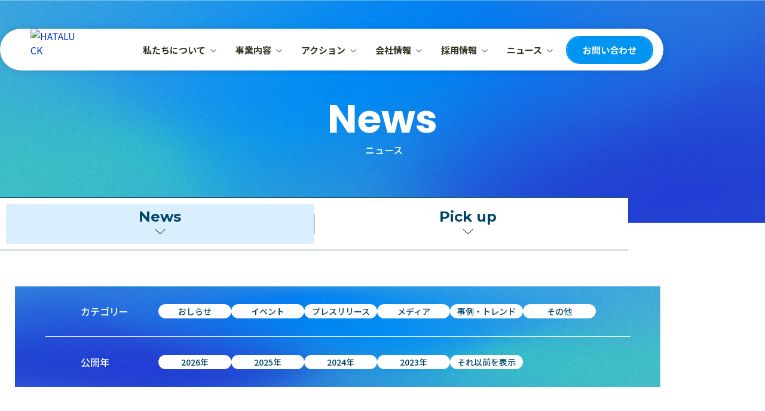

--- FILE ---
content_type: text/html
request_url: https://corp.hataluck.com/news/201129nextnicorn/
body_size: 8739
content:
<!DOCTYPE html>
<html lang="ja">

<head>
  <meta charset="UTF-8" />
  <meta name="viewport" content="width=device-width,initial-scale=1.0" />
  <meta name="format-detection" content="telephone=no" />
  <!-- meta情報 -->
  <title>ニュース一覧｜株式会社 HataLuck and Person</title>
  <meta name="description" content="ニュース一覧のページです。最新ニュースやプレスリリース、メディア掲載情報をご紹介。" />
  <meta name="keywords" content="イベント情報,プレスリリース,メディア掲載情報" />
  <meta property="og:site_name" content="ニュース一覧｜株式会社 HataLuck and Person" />
  <meta property="og:url" content="https://turorialtest.com" />
  <meta property="og:type" content="website" />
  <meta property="og:title" content="ニュース一覧｜株式会社 HataLuck and Person" />
  <meta property="og:description" content="ニュース一覧のページです。最新ニュースやプレスリリース、メディア掲載情報をご紹介。" />
  <meta property="og:locale" content="ja_JP" />
  <meta name="twitter:card" content="summary_large_image" />
  <!-- （画像関連） -->
  <link rel="icon" href="./assets/images/common/favicon.ico" type="image/x-icon">
  <link rel="icon" type="image/png" sizes="48x48" href="./assets/images/common/icon-48x48.png">
  <link rel="icon" type="image/png" sizes="192x192" href="./assets/images/common/android-chrome-192x192.png">
  <link rel="apple-touch-icon" sizes="180x180" href="./assets/images/common/apple-touch-icon-180x180.png">
  <link rel="apple-touch-icon" sizes="192x192" href="./assets/images/common/android-touch-icon.png">
  <meta property="og:image" content="https://corp.hataluck.com/assets/images/common/ogp.jpg" />
  <!-- css -->
  <link rel="stylesheet" href="/assets/css/style.css" />
  <link rel="stylesheet" href="/assets/css/app/swiper.min.css" />
  <!-- google font -->
  <link rel="preconnect" href="https://fonts.googleapis.com">
  <link rel="preconnect" href="https://fonts.gstatic.com" crossorigin>
  <link href="https://fonts.googleapis.com/css2?family=Montserrat:ital,wght@0,100..900;1,100..900&family=Noto+Sans+JP:wght@100..900&family=Poppins:ital,wght@0,100;0,200;0,300;0,400;0,500;0,600;0,700;0,800;0,900;1,100;1,200;1,300;1,400;1,500;1,600;1,700;1,800;1,900&display=swap" rel="stylesheet">
  <!-- JavaScript -->
  <script src="https://code.jquery.com/jquery-3.6.0.js"></script>
  <script src="/assets/js/app/gsap.min.js"></script>
  <script src="/assets/js/app/ScrollTrigger.min.js"></script>
  <script defer src="/assets/js/app/swiper-bundle.min.js"></script>
  <script defer src="/assets/js/script.js"></script>
</head>

<body>
  <header class="p-header l-header js-header">
    <div class="p-header__inner">
      <div class="p-header__container">
        <div class="p-header__logo">
          <a href="/">
            <img src="../assets/images/common/logo.png" alt="HATALUCK">
          </a>
        </div>
        <nav class="p-header__nav">
          <ul class="p-header__nav-list">
            <li class="p-header__nav-modal-wrap">
              <a href="/mission" class="p-header__nav-modal-arrow">私たちについて</a>
              <ul class="p-header__nav-modal">
                <li class="p-header__nav-modal-item">
                  <a href="/mission#mission">ミッション</a>
                </li>
                <li class="p-header__nav-modal-item">
                  <a href="/mission#vision">ビジョン</a>
                </li>
                <li class="p-header__nav-modal-item">
                  <a href="/mission#brand">ブランドコア</a>
                </li>
                <li class="p-header__nav-modal-item">
                  <a href="/mission#name">社名に込めた想い</a>
                </li>
              </ul>
            </li>
            <li class="p-header__nav-modal-wrap">
              <a href="/business" class="p-header__nav-modal-arrow">事業内容</a>
              <ul class="p-header__nav-modal">
                <li class="p-header__nav-modal-item">
                  <a href="/business">アプローチ</a>
                </li>
                <li class="p-header__nav-modal-item">
                  <a href="/service">サービス一覧</a>
                </li>
                <li class="p-header__nav-modal-item">
                  <a href="/report">エンゲージメントレポート</a>
                </li>
              </ul>
            </li>
            <li class="p-header__nav-modal-wrap ">
              <a href="/action" class="p-header__nav-modal-arrow">アクション</a>
              <ul class="p-header__nav-modal">
                <li class="p-header__nav-modal-item">
                  <a href="/action#story">創業の想い</a>
                </li>
                <li class="p-header__nav-modal-item">
                  <a href="/action#challenge">HATALUCKの挑戦</a>
                </li>
              </ul>
            </li>
            <li class="p-header__nav-modal-wrap ">
              <a href="/company" class="p-header__nav-modal-arrow">会社情報</a>
              <ul class="p-header__nav-modal">
                <li class="p-header__nav-modal-item">
                  <a href="/company#overview">会社概要</a>
                </li>
                <li class="p-header__nav-modal-item">
                  <a href="/company#history">沿革</a>
                </li>
                <li class="p-header__nav-modal-item">
                  <a href="/company#boardMember">役員紹介</a>
                </li>
                <li class="p-header__nav-modal-item">
                  <a href="/company#advisor">顧問紹介</a>
                </li>
                <li class="p-header__nav-modal-item">
                  <a href="/company#supporter">サポーター</a>
                </li>
              </ul>
            </li>
            <li class="p-header__nav-modal-wrap ">
              <a href="/recruit" class="p-header__nav-modal-arrow">採用情報</a>
              <ul class="p-header__nav-modal">
                <li class="p-header__nav-modal-item">
                  <a href="/recruit#mission">ミッション</a>
                </li>
                <li class="p-header__nav-modal-item">
                  <a href="/recruit#recruitWork">仕事と人</a>
                </li>
                <li class="p-header__nav-modal-item">
                  <a href="/recruit#recruiter">リクルーター紹介</a>
                </li>
                <li class="p-header__nav-modal-item">
                  <a href="/recruit#culture">カルチャー</a>
                </li>
              </ul>
            </li>
            <li class="p-header__nav-modal-wrap is-active">
              <a href="/news" class="p-header__nav-modal-arrow">ニュース</a>
              <ul class="p-header__nav-modal">
                <li class="p-header__nav-modal-item">
                  <a href="/news">News</a>
                </li>
                <li class="p-header__nav-modal-item">
                  <a href="/pickup">Pick up</a>
                </li>
              </ul>
            </li>
            <li class="p-header__nav-item p-header__nav-item--contact">
              <a href="/contact">お問い合わせ</a>
            </li>
          </ul>
        </nav>
        <button class="p-header__hamburger js-hamburger">
          <span></span>
          <span></span>
          <span></span>
        </button>
      </div>
      <div class="p-header__drawer js-drawer">
        <nav class="p-header__drawer-nav">
          <ul class="p-header__drawer-list">
            <li class="p-header__drawer-item">
              <button class="p-header__drawer-accordion-title js-drawer-accordion"><a href="/mission">私たちについて</a></button>
              <ul class="p-header__drawer-accordion-list">
                <li class="p-header__drawer-accordion-item">
                  <a href="/mission#mission">ミッション</a>
                </li>
                <li class="p-header__drawer-accordion-item">
                  <a href="/mission#vision">ビジョン</a>
                </li>
                <li class="p-header__drawer-accordion-item">
                  <a href="/mission#brand">ブランドコア</a>
                </li>
                <li class="p-header__drawer-accordion-item">
                  <a href="/mission#name">社名に込めた想い</a>
                </li>
              </ul>
            </li>
            <li class="p-header__drawer-item">
              <button class="p-header__drawer-accordion-title js-drawer-accordion"><a href="/business">事業内容</a></button>
              <ul class="p-header__drawer-accordion-list">
                <li class="p-header__drawer-accordion-item">
                  <a href="/business">アプローチ</a>
                </li>
                <li class="p-header__drawer-accordion-item">
                  <a href="/service">サービス一覧</a>
                </li>
                <li class="p-header__drawer-accordion-item">
                  <a href="/report">エンゲージメントレポート</a>
                </li>
              </ul>
            </li>
            <li class="p-header__drawer-item">
              <button class="p-header__drawer-accordion-title js-drawer-accordion"><a href="/action">アクション</a></button>
              <ul class="p-header__drawer-accordion-list">
                <li class="p-header__drawer-accordion-item">
                  <a href="/action#story">創業の想い</a>
                </li>
                <li class="p-header__drawer-accordion-item">
                  <a href="/action#challenge">HATALUCKの挑戦</a>
                </li>
              </ul>
            </li>
            <li class="p-header__drawer-item">
              <button class="p-header__drawer-accordion-title js-drawer-accordion"><a href="/company">会社情報</a></button>
              <ul class="p-header__drawer-accordion-list">
                <li class="p-header__drawer-accordion-item">
                  <a href="/company#overview">会社概要</a>
                </li>
                <li class="p-header__drawer-accordion-item">
                  <a href="/company#history">沿革</a>
                </li>
                <li class="p-header__drawer-accordion-item">
                  <a href="/company#boardMember">役員紹介</a>
                </li>
                <li class="p-header__drawer-accordion-item">
                  <a href="/company#advisor">顧問紹介</a>
                </li>
                <li class="p-header__drawer-accordion-item">
                  <a href="/company#supporter">サポーター</a>
                </li>
              </ul>
            </li>
            <li class="p-header__drawer-item">
              <button class="p-header__drawer-accordion-title js-drawer-accordion"><a href="/recruit">採用情報</a></button>
              <ul class="p-header__drawer-accordion-list">
                <li class="p-header__drawer-accordion-item">
                  <a href="/recruit#mission">ミッション</a>
                </li>
                <li class="p-header__drawer-accordion-item">
                  <a href="/recruit#recruitWork">仕事と人</a>
                </li>
                <li class="p-header__drawer-accordion-item">
                  <a href="/recruit#recruiter">リクルーター紹介</a>
                </li>
                <li class="p-header__drawer-accordion-item">
                  <a href="/recruit#culture">カルチャー</a>
                </li>
              </ul>
            </li>
            <li class="p-header__drawer-item">
              <button class="p-header__drawer-accordion-title js-drawer-accordion"><a href="/news">ニュース</a></button>
              <ul class="p-header__drawer-accordion-list">
                <li class="p-header__drawer-accordion-item">
                  <a href="/news">News</a>
                </li>
                <li class="p-header__drawer-accordion-item">
                  <a href="/pickup">Pick up</a>
                </li>
              </ul>
            </li>
            <li class="p-header__drawer-item p-header__drawer-item--contact">
              <a href="/contact" class="c-btn c-btn--blue c-btn--big"><span class="c-btn__span">お問い合わせ</span></a>
            </li>
          </ul>
        </nav>
      </div>
    </div>
  </header>
  <main>
    <section class="p-pageNews">
      <div class="p-pageNews__fv">
        <div class="p-subFv p-subFv--sub">
          <h1 class="c-pageTitle c-pageTitle--white">
            <span class="c-pageTitle__en">News</span>
            <span class="c-pageTitle__ja">ニュース</span>
          </h1>
        </div>
      </div>
      <div class="p-pageNews__menu p-subMenuContainer p-subMenuContainer--news">
        <ul class="p-subMenu subMenu--news">
          <li class="p-subMenu__item subMenu__item--news is-active">
            <a href="/news" class="p-subMenu__link subMenu__link--news">
              <span class="p-subMenu__title">News</span>
            </a>
          </li>
          <li class="p-subMenu__item subMenu__item--news">
            <a href="/pickup" class="p-subMenu__link subMenu__link--news">
              <span class="p-subMenu__title">Pick up</span>
            </a>
          </li>
        </ul>
      </div>
      <div class="p-pageNews__contents l-businessContents">
        <div class="p-pageNews__inner l-inner l-inner--large">
          <div class="p-pageNews__head">
            <div class="p-filter">
              <div class="p-filter__category">
                <p class="p-filter__label">カテゴリー</p>

                <ul class="p-filter__list" id="category-filter">
                  <!-- ここにJSでカテゴリを挿入 -->
                </ul>

              </div>
              <div class="p-filter__category">
                <p class="p-filter__label">公開年</p>

                <ul class="p-filter__list" id="year-filter">
                  <!-- ここにJSで公開年を挿入 -->
                </ul>

              </div>
            </div>
          </div>
          <div class="p-pageNews__article">

            <ul class="p-newsList" id="news-list">
              <!-- ここにJSでニュースを挿入 -->
            </ul>

          </div>
          <div class="p-pageNews__pagination">

            <div class="c-pagination" id="pagination">
              <!-- ここにJSでページネーションを挿入 -->
            </div>

          </div>
        </div>
      </div>
    </section>
  </main>
  <div class="p-footer l-footer">
    <div class="p-footer__inner l-inner">
      <div class="p-footer__top">
        <div class="p-footer__head">
          <div class="p-footer__logo">
            <a href="/">
              <picture>
                <source srcset="../assets/images/common/logo-white.webp" type="image/webp">
                <img src="../assets/images/common/logo-white.png" alt="HATALUCK" loading="lazy" />
              </picture>
            </a>
            <p class="p-footer__company-name">株式会社HataLuck and Person</p>
          </div>
          <div class="p-footer__certifications">
            <picture>
              <source srcset="../assets/images/common/certification01.webp" type="image/webp">
              <img src="../assets/images/common/certification01.jpg" alt="SGS認証マーク" loading="lazy" />
            </picture>
            <picture>
              <source srcset="../assets/images/common/certification02.webp" type="image/webp">
              <img src="../assets/images/common/certification02.jpg" alt="プライバシーマーク" loading="lazy" />
            </picture>
          </div>
        </div>
        <div class="p-footer__menu">
          <div class="p-footer__menu-column">
            <a href="/mission" class="p-footer__menu-title">私たちについて</a>
            <ul class="p-footer__menu-list">
              <li class="p-footer__menu-item"><a href="/mission#mission"><span>ミッション</span></a></li>
              <li class="p-footer__menu-item"><a href="/mission#vision"><span>ビジョン</span></a></li>
              <li class="p-footer__menu-item">
                <a href="/mission#brand"><span>ブランドコア</span></a>
              </li>
              <li class="p-footer__menu-item"><a href="/mission#name"><span>社名に込めた想い</span></a></li>
            </ul>
          </div>
          <div class="p-footer__menu-column">
            <a href="/business" class="p-footer__menu-title">事業内容</a>
            <ul class="p-footer__menu-list">
              <li class="p-footer__menu-item"><a href="/business"><span>アプローチ</span></a></li>
              <li class="p-footer__menu-item"><a href="/service"><span>サービス一覧</span></a></li>
              <li class="p-footer__menu-item"><a href="/report"><span>エンゲージメントレポート</span></a></li>
            </ul>
          </div>
          <div class="p-footer__menu-column">
            <a href="/action" class="p-footer__menu-title">アクション</a>
            <ul class="p-footer__menu-list">
              <li class="p-footer__menu-item"><a href="/action#story"><span>創業の想い</span></a></li>
              <li class="p-footer__menu-item"><a href="/action#challenge"><span>HATALUCKの挑戦</span></a></li>
            </ul>
          </div>
          <div class="p-footer__menu-column">
            <a href="/company" class="p-footer__menu-title">会社情報</a>
            <ul class="p-footer__menu-list">
              <li class="p-footer__menu-item"><a href="/company#overview"><span>会社概要</span></a></li>
              <li class="p-footer__menu-item"><a href="/company#history"><span>沿革</span></a></li>
              <li class="p-footer__menu-item"><a href="/company#boardMember"><span>役員紹介</span></a></li>
              <li class="p-footer__menu-item"><a href="/company#advisor"><span>顧問紹介</span></a></li>
              <li class="p-footer__menu-item"><a href="/company#supporter"><span>サポーター</span></a></li>
            </ul>
          </div>
          <div class="p-footer__menu-column">
            <a href="/recruit" class="p-footer__menu-title">採用情報</a>
            <ul class="p-footer__menu-list">
              <li class="p-footer__menu-item"><a href="/recruit#mission"><span>ミッション</span></a></li>
              <li class="p-footer__menu-item"><a href="/recruit#recruitWork"><span>仕事と人</span></a></li>
              <li class="p-footer__menu-item"><a href="/recruit#recruiter"><span>リクルーター紹介</span></a></li>
              <li class="p-footer__menu-item"><a href="/recruit#culture"><span>カルチャー</span></a></li>
            </ul>
          </div>
          <div class="p-footer__menu-column">
            <a href="/news" class="p-footer__menu-title">ニュース</a>
            <ul class="p-footer__menu-list">
              <li class="p-footer__menu-item"><a href="/news"><span>News</span></a></li>
              <li class="p-footer__menu-item"><a href="/pickup"><span>Pick up</span></a></li>
            </ul>
          </div>
        </div>
      </div>
      <div class="p-footer__middle">
        <div class="p-footer__follow">
          <p class="p-footer__service-title">Follow our story</p>
          <div class="p-footer__sns">
            <a href="https://www.wantedly.com/companies/hataluck" class="p-footer__sns-icon" target="_blank">
              <picture>
                <source srcset="../assets/images/common/wantedlyIcon.webp" type="image/webp">
                <img src="../assets/images/common/wantedlyIcon.png" alt="wantedly" loading="lazy" />
              </picture>
            </a>
            <a href="https://note.com/hataluck9681" class="p-footer__sns-icon" target="_blank">
              <picture>
                <source srcset="../assets/images/common/noteIcon.webp" type="image/webp">
                <img src="../assets/images/common/noteIcon.png" alt="note" loading="lazy" />
              </picture>
            </a>
            <a href="https://x.com/corp_hataluck" class="p-footer__sns-icon" target="_blank">
              <picture>
                <source srcset="../assets/images/common/xIcon.webp" type="image/webp">
                <img src="../assets/images/common/xIcon.png" alt="X" loading="lazy" />
              </picture>
            </a>
            <a href="https://www.facebook.com/hataluckandperson" class="p-footer__sns-icon" target="_blank">
              <picture>
                <source srcset="../assets/images/common/facebookIcon.webp" type="image/webp">
                <img src="../assets/images/common/facebookIcon.png" alt="faceboox" loading="lazy" />
              </picture>
            </a>
          </div>
        </div>
        <div class="p-footer__service">
          <p class="p-footer__service-title p-footer__service-title--site">Service Site</p>
          <div class="p-footer__service-link">
            <a href="https://hataluck.jp/" class="p-footer__serviceAppImg" target="_blank">
              <picture>
                <source srcset="../assets/images/common/appIcon.webp" type="image/webp">
                <img src="../assets/images/common/appIcon.png" alt="はたLuckのサービスロゴ" loading="lazy" />
              </picture>
            </a>
            <p class="p-footer__service-description">サービス業のDXと<br>エンゲージメント経営を支援する<br>「はたLuck」</p>
          </div>
        </div>
      </div>
      <div class="p-footer__bottom">
        <ul class="p-footer__policies">
          <li class="p-footer__policy-item"><a href="/privacy-policy"><span>プライバシーポリシー</span></a></li>
          <li class="p-footer__policy-item"><a href="/security-policy"><span>セキュリティポリシー</span></a></li>
        </ul>
        <p class="p-footer__copyright">&copy; <script type="text/javascript">
            myDate = new Date();
            myYear = myDate.getFullYear();
            document.write(myYear);
          </script> HataLuck and Person Inc.</p>
      </div>
    </div>
  </div>

  <!-- microCMSのJS SDK -->
  <script src="https://unpkg.com/microcms-js-sdk@latest/dist/umd/microcms-js-sdk.js"></script>
  <script>
    /************************************************************
     * 設定
     ************************************************************/
    const {
      createClient
    } = microcms;
    const client = createClient({
      serviceDomain: 'hataluck-corp', // microCMSのサービスドメイン
      apiKey: 'NvzZnED3e8SFfcvUkiulLXqIuxM0W7OeUK8B', // APIキー
    });

    const NEWS_ENDPOINT = 'news';
    const CATEGORIES_ENDPOINT = 'news_categories';

    // 1ページあたりの表示件数
    const LIMIT = 10;

    /************************************************************
     * URLパラメータを取得
     ************************************************************/
    // 例: ?category=fylkfo9k5s&year=2024&offset=0
    const params = new URLSearchParams(window.location.search);
    const selectedCategory = params.get('category') || '';
    const selectedYear = params.get('year') || '';
    const offset = parseInt(params.get('offset') || '0', 10);

    /************************************************************
     * カテゴリ一覧を取得＆表示
     ************************************************************/
    async function fetchCategories() {
      try {
        const res = await client.get({
          endpoint: CATEGORIES_ENDPOINT
        });
        return res.contents; // [{id, name}, ...]
      } catch (err) {
        console.error('カテゴリ取得失敗:', err);
        return [];
      }
    }

    function renderCategories(categories) {
      const categoryFilter = document.getElementById('category-filter');
      categoryFilter.innerHTML = '';

      categories.forEach(cat => {
        const li = document.createElement('li');
        li.className = 'p-filter__item';

        // 現在のURLを元にリンクを作成
        const url = new URL(location.href);

        // 現在選択中のカテゴリーID
        const currentCatId = url.searchParams.get('category');

        // 同じカテゴリを再度押下すると「解除（削除）」する
        if (currentCatId === cat.id) {
          // カテゴリが既に選択されている → クリックで解除する
          url.searchParams.delete('category');
        } else {
          // カテゴリが未選択 or 他のカテゴリを選択中 → クリックでこのcat.idをセット
          url.searchParams.set('category', cat.id);
        }

        // オフセットはリセット
        url.searchParams.delete('offset');

        const a = document.createElement('a');
        a.href = url.toString();
        a.className = 'p-filter__link';
        a.textContent = cat.name;

        // 記事が持つカテゴリIDに含まれていれば .is-active
        if (cat.id === selectedCategory) {
          a.classList.add('is-active');
        }

        // 見た目を少し変えたいなら、現在選択中のカテゴリにはCSSを付与するなど
        // if (currentCatId === cat.id) a.style.fontWeight = 'bold';

        li.appendChild(a);
        categoryFilter.appendChild(li);
      });
    }

    /************************************************************
     * 公開年の動的生成
     ************************************************************/
    function getYearRange() {
      const currentYear = new Date().getFullYear();
      const years = [];
      // 今年から3年前まで
      for (let y = currentYear; y >= currentYear - 3; y--) {
        years.push(y);
      }
      return years;
    }

    function renderYears() {
      const yearFilter = document.getElementById('year-filter');
      yearFilter.innerHTML = '';

      const years = getYearRange(); // 例: 現在の年～3年前まで
      const currentYearParam = params.get('year'); // URLパラメータ year

      years.forEach(y => {
        const li = document.createElement('li');
        li.className = 'p-filter__item';

        const url = new URL(location.href);
        const yearInURL = url.searchParams.get('year');

        if (yearInURL === String(y)) {
          // すでに選択済みの年を再度クリック → 解除
          url.searchParams.delete('year');
        } else {
          // 違う年を指定 → 設定
          url.searchParams.set('year', y);
        }
        url.searchParams.delete('offset');

        const a = document.createElement('a');
        a.href = url.toString();
        a.className = 'p-filter__link';
        a.textContent = `${y}年`;

        // 記事の公開年と一致すれば .is-active
        if (String(y) === String(selectedYear)) {
          a.classList.add('is-active');
        }

        li.appendChild(a);
        yearFilter.appendChild(li);
      });

      // 「それ以前を表示」の処理
      const liBefore = document.createElement('li');
      liBefore.className = 'p-filter__item';
      const urlBefore = new URL(location.href);
      const currentYearInURL = urlBefore.searchParams.get('year');

      // 「それ以前」が選択中なら解除、そうでなければセット
      if (currentYearInURL === 'before') {
        urlBefore.searchParams.delete('year');
      } else {
        urlBefore.searchParams.set('year', 'before');
      }
      urlBefore.searchParams.delete('offset');

      const aBefore = document.createElement('a');
      aBefore.href = urlBefore.toString();
      aBefore.className = 'p-filter__link';
      aBefore.textContent = 'それ以前を表示';

      // 記事が「それ以前」に該当するかの判定
      const oldestYear = new Date().getFullYear() - 3;
      if (selectedYear && Number(selectedYear) < oldestYear) {
        aBefore.classList.add('is-active');
      }

      liBefore.appendChild(aBefore);
      yearFilter.appendChild(liBefore);
    }

    /************************************************************
     * ニュース一覧取得と表示
     ************************************************************/
    async function fetchNews() {
      try {
        // filters作成
        let filtersStr = '';

        // カテゴリ指定があれば
        if (selectedCategory) {
          // categories[contains]カテゴリID
          filtersStr += `categories[contains]${selectedCategory}`;
        }

        // 公開年指定があれば
        if (selectedYear && selectedYear !== 'before') {
          // 既にfiltersStrがある場合は [and] でつなぐ
          if (filtersStr) filtersStr += '[and]';
          // publishedAt[begins_with]YYYY
          filtersStr += `publishedAt[begins_with]${selectedYear}`;
        } else if (selectedYear === 'before') {
          // それ以前を表示 ＝ 何年以前までか厳密に決める場合は別ロジックが必要
          // 例: 2022年以前なら publishedAt<2022-01-01 のようにする等
          // 今回は一例として "2022年以前" と仮定
          const boundary = (new Date().getFullYear() - 3) + '-01-01';
          // もし2022年以前を「before」と定義したいなら・・・
          // filtersStr += `publishedAt[less_than]${boundary}`
          // ここでは3年前までとするなら:
          if (filtersStr) filtersStr += '[and]';
          filtersStr += `publishedAt[less_than]${boundary}`;
        }

        // クエリパラメータを定義
        const query = {
          limit: LIMIT,
          offset: offset,
          orders: '-publishedAt',
        };
        if (filtersStr) {
          query.filters = filtersStr;
        }
        // console.log(query);

        // データ取得
        const res = await client.get({
          endpoint: NEWS_ENDPOINT,
          queries: query,
        });
        // console.log(res);

        return res; // { contents, totalCount, ... }
      } catch (err) {
        console.error('ニュース取得失敗:', err);
        return {
          contents: [],
          totalCount: 0
        };
      }
    }

    function renderNewsList(newsArray) {
      const newsList = document.getElementById('news-list');
      newsList.innerHTML = '';
      newsArray.forEach(item => {
        const li = document.createElement('li');
        li.className = 'p-newsList__item p-newsList__item--sub';

        // カテゴリ名は1つ目表示するなど、仕様に合わせて変更可能
        let categoryName = '';
        if (item.categories && item.categories.length > 0) {
          categoryName = item.categories[0].name;
        }
        // 日付
        let dateStr = '';
        if (item.publishedAt) {
          const dateObj = new Date(item.publishedAt);
          const year = dateObj.getFullYear();
          const month = String(dateObj.getMonth() + 1).padStart(2, '0');
          const day = String(dateObj.getDate()).padStart(2, '0');
          dateStr = `${year}.${month}.${day}`;
        } else {
          dateStr = '';
        }

        // タイトル
        const title = item.title || 'タイトルなし';
        const baseURL = new URL('/news-detail/', window.location.origin);
        const url = new URL(baseURL); // これで "http://xxxxxx/news-detail/" がベース
        // const url = new URL(location.href);

        li.innerHTML = `
          <a href="${url.pathname}${item.id}/">
            <div class="p-newsList__head">
              <p class="p-newsList__itemCategory">${categoryName}</p>
              <time class="p-newsList__itemDate" datetime="${dateStr}">${dateStr}</time>
            </div>
            <p class="p-newsList__itemTitle"><span>${title}</span></p>
          </a>
        `;
        newsList.appendChild(li);
      });
    }

    /************************************************************
     * ページネーション（省略ロジック付き）
     ************************************************************/
    function renderPagination(currentOffset, totalCount) {
      const paginationDiv = document.getElementById('pagination');
      paginationDiv.innerHTML = '';

      if (totalCount <= 0) return;

      const totalPages = Math.ceil(totalCount / LIMIT);
      const currentPage = currentOffset / LIMIT + 1; // 1-indexed

      // ＜ 前へ
      if (currentPage > 1) {
        const prevOffset = currentOffset - LIMIT;
        const url = new URL(location.href);
        url.searchParams.set('offset', prevOffset);

        const a = document.createElement('a');
        a.href = url.toString();
        a.className = 'c-pagination__previouspostslink';
        a.rel = 'prev';
        a.textContent = '';
        paginationDiv.appendChild(a);
      }

      // ページ番号の表示（…を含む省略ロジック）
      const pagesToDisplay = calculatePagesToDisplay(currentPage, totalPages);
      pagesToDisplay.forEach((p) => {
        if (p === 'ellipsis') {
          // 「...」
          const span = document.createElement('span');
          span.className = 'c-pagination__ellipsis';
          span.textContent = '…';
          paginationDiv.appendChild(span);
        } else {
          // p はページ番号（number）
          if (p === currentPage) {
            // 現在のページ
            const span = document.createElement('span');
            span.className = 'c-pagination__current';
            span.textContent = String(p);
            paginationDiv.appendChild(span);
          } else {
            // ほかのページ
            const pageOffset = (p - 1) * LIMIT;
            const url = new URL(location.href);
            url.searchParams.set('offset', pageOffset);

            const a = document.createElement('a');
            a.href = url.toString();
            a.textContent = String(p);
            paginationDiv.appendChild(a);
          }
        }
      });

      // 次へ ＞
      if (currentPage < totalPages) {
        const nextOffset = currentOffset + LIMIT;
        const url = new URL(location.href);
        url.searchParams.set('offset', nextOffset);

        const a = document.createElement('a');
        a.href = url.toString();
        a.className = 'c-pagination__nextpostslink';
        a.rel = 'next';
        a.textContent = '';
        paginationDiv.appendChild(a);
      }
    }

    /************************************************************
     * 表示するページ番号を計算する
     * 例：
     *   1ページ目: [1, 2, 'ellipsis', 30]
     *   3ページ目: [1, 2, 3, 4, 'ellipsis', 30]
     *   6ページ目: [1, 'ellipsis', 5, 6, 7, 'ellipsis', 30]
     *   最終ページ(30ページ目): [1, 'ellipsis', 29, 30]
     ************************************************************/
    function calculatePagesToDisplay(currentPage, totalPages) {
      // ページが 3 以下の場合はすべて表示
      if (totalPages <= 3) {
        return Array.from({
          length: totalPages
        }, (_, i) => i + 1);
      }

      // p は最終的に表示する要素の配列
      // 数字か 'ellipsis'（…）を入れる
      const p = [];

      // 1. 常に表示するページ => 最初のページ (1)
      p.push(1);

      // 2. 左の「…」を表示するかどうか
      //    現在ページが 4 以上のとき（＝ 1 から少なくとも2ページ以上離れているとき）
      if (currentPage > 3) {
        p.push('ellipsis');
      } else {
        // 現在ページが2 or 3の場合は全部表示
        for (let i = 2; i < currentPage; i++) {
          p.push(i);
        }
      }

      // 3. 現在ページの前1ページ
      if (currentPage - 1 > 1 && currentPage - 1 < totalPages) {
        p.push(currentPage - 1);
      }

      // 4. 現在ページそのもの
      if (currentPage > 1 && currentPage < totalPages) {
        p.push(currentPage);
      }

      // 5. 現在ページの後1ページ
      if (currentPage + 1 < totalPages && currentPage + 1 > 1) {
        p.push(currentPage + 1);
      }

      // 6. 右の「…」を表示するかどうか
      //    現在ページが (totalPages - 2) より小さい場合 => 「…」
      if (currentPage < totalPages - 2) {
        p.push('ellipsis');
      } else {
        // 現在ページが最後の2ページ以内の場合 => 連続ページ表示
        for (let i = currentPage + 2; i < totalPages; i++) {
          p.push(i);
        }
      }

      // 7. 常に表示するページ => 最後のページ (totalPages)
      p.push(totalPages);

      // 8. 重複や "…"(ellipsis) が連続する場合の整理
      return sanitizePageArray(p);
    }

    /************************************************************
     * 重複削除、…の連続回避、並び順を整理する
     ************************************************************/
    function sanitizePageArray(arr) {
      // 数字だけをソート＆ユニークし、'ellipsis'はそのまま
      const numeric = Array.from(new Set(arr.filter(x => typeof x === 'number'))).sort((a, b) => a - b);
      const result = [];

      // arr に入った順に処理しつつ、連続 'ellipsis' や重複数字を排除
      let prev = null;
      for (let item of arr) {
        if (item === 'ellipsis') {
          // 前回も 'ellipsis' ならスキップ
          if (prev === 'ellipsis') {
            continue;
          }
          // 直前が数字で、arr に含まれているなら追加
          result.push('ellipsis');
          prev = 'ellipsis';
        } else {
          // 数字の場合、numeric にあるかつ前と被らなければ追加
          if (!result.includes(item) && numeric.includes(item)) {
            result.push(item);
            prev = item;
          }
        }
      }

      // 先頭や末尾が 'ellipsis' になってしまったら削除
      if (result[0] === 'ellipsis') result.shift();
      if (result[result.length - 1] === 'ellipsis') result.pop();

      return result;
    }


    /************************************************************
     * メイン処理
     ************************************************************/
    async function main() {
      // 1) カテゴリ取得＆表示
      const categories = await fetchCategories();
      renderCategories(categories);

      // 2) 公開年フィルター表示
      renderYears();

      // 3) ニュースを取得
      const newsData = await fetchNews();

      // 4) ニュースリスト描画
      renderNewsList(newsData.contents);

      // 5) ページネーション描画
      renderPagination(offset, newsData.totalCount);
    }

    // ページ読み込み時に実行
    main();

    /************************************************************
     * フィルターリンクやページリンクをクリックしたら
     * そのURLへ移動する（通常のリンク動作でOK）
     ************************************************************/
  </script>

</body>

</html>

--- FILE ---
content_type: text/css
request_url: https://corp.hataluck.com/assets/css/style.css
body_size: 28441
content:
@charset "UTF-8";



/************************************************************************
* reset
************************************************************************/
*,
*::before,
*::after {
  -webkit-box-sizing: border-box;
  box-sizing: border-box;
}

html,
body {
  margin: 0;
  padding: 0;
}

body {
  -webkit-print-color-adjust: exact;
  -webkit-font-smoothing: antialiased;
  -moz-osx-font-smoothing: grayscale;
  text-underline-offset: .2em;
  background: #fff;
  min-height: 100vh;
  min-height: -webkit-fill-available;
  color: #000;
  font-family: 'Noto Sans JP', sans-serif;
  font-size: 16px;
  font-size: 1rem;
  font-weight: 400;
  letter-spacing: 0;
  line-break: strict;
  line-height: 1.5;
  -webkit-text-size-adjust: 100%;
  -moz-text-size-adjust: 100%;
  -ms-text-size-adjust: 100%;
  text-size-adjust: 100%;
  word-break: normal;
  overflow-wrap: anywhere;
}

article,
aside,
footer,
header,
nav,
section,
main {
  display: block;
}

h1,
h2,
h3,
h4,
h5,
h6,
a,
p,
span,
em,
small,
strong,
sub,
sup,
mark,
del,
ins,
strike,
abbr,
dfn,
blockquote,
q,
cite,
code,
pre,
ol,
ul,
li,
dl,
dt,
dd,
div,
section,
article,
main,
aside,
nav,
header,
hgroup,
footer,
img,
figure,
figcaption,
address,
time,
audio,
video,
canvas,
iframe,
details,
summary,
fieldset,
form,
label,
legend,
table,
caption,
tbody,
tfoot,
thead,
tr,
th,
td {
  vertical-align: baseline;
  margin: 0;
  border: 0;
  padding: 0;
  font: inherit;
  font-size: 100%;
}

a {
  display: inline-block;
  -webkit-transition: opacity .3s ease 0s;
  transition: opacity .3s ease 0s;
  cursor: pointer;
  color: inherit;
  text-decoration: none;
}

img,
svg {
  display: inline-block;
  vertical-align: top;
  border: none;
  width: 100%;
  max-width: 100%;
  height: auto;
}

video {
  width: 100%;
  height: auto;
}

code,
kbd,
pre,
samp {
  font-size: inherit;
}

ul,
ol {
  list-style: none;
}

blockquote,
q {
  quotes: none;
}

blockquote::after,
blockquote::before,
q::after,
q::before {
  content: '';
  content: none;
}

address {
  font-style: italic;
}

button {
  -webkit-appearance: none;
  -moz-appearance: none;
  appearance: none;
  cursor: pointer;
  margin: 0;
  border: none;
  background: transparent;
  padding: 0;
  font: inherit;
}

abbr,
acronym {
  -webkit-text-decoration: underline dotted;
  text-decoration: underline dotted;
}

cite {
  font-style: italic;
}

code,
kbd {
  background-color: #F8F8F8;
  padding: .25em .5em;
}

em {
  font-style: italic;
  font-weight: 700;
}

pre {
  display: block;
  background-color: #F8F8F8;
  padding: 1em 2em;
}

sub {
  vertical-align: sub;
  font-size: smaller;
}

sup {
  vertical-align: super;
  font-size: smaller;
}

var {
  background-color: #F8F8F8;
  padding: .25em .5em;
  font-style: italic;
}

/************************************************************************
* end reset
************************************************************************/
.js-fadeIn {
  visibility: hidden;
  opacity: 0;
}

.js-fadeInUp {
  -webkit-transform: translateY(30px);
  transform: translateY(30px);
  visibility: hidden;
  opacity: 0;
}

.js-fadeInLeft {
  -webkit-transform: translateX(-30px);
  transform: translateX(-30px);
  visibility: hidden;
  opacity: 0;
}

.js-fadeInRight {
  -webkit-transform: translateX(30px);
  transform: translateX(30px);
  visibility: hidden;
  opacity: 0;
}

@-webkit-keyframes fadeInLeft {

  from {
    -webkit-transform: translate3d(-2%, 0, 0);
    transform: translate3d(-2%, 0, 0);
    opacity: 0;
  }

  to {
    -webkit-transform: translate3d(0, 0, 0);
    transform: translate3d(0, 0, 0);
    opacity: 1;
  }
}

@keyframes fadeInLeft {

  from {
    -webkit-transform: translate3d(-2%, 0, 0);
    transform: translate3d(-2%, 0, 0);
    opacity: 0;
  }

  to {
    -webkit-transform: translate3d(0, 0, 0);
    transform: translate3d(0, 0, 0);
    opacity: 1;
  }
}
@-webkit-keyframes fadeInRight {

  from {
    -webkit-transform: translate3d(2%, 0, 0);
    transform: translate3d(2%, 0, 0);
    opacity: 0;
  }

  to {
    -webkit-transform: translate3d(0, 0, 0);
    transform: translate3d(0, 0, 0);
    opacity: 1;
  }
}
@keyframes fadeInRight {

  from {
    -webkit-transform: translate3d(2%, 0, 0);
    transform: translate3d(2%, 0, 0);
    opacity: 0;
  }

  to {
    -webkit-transform: translate3d(0, 0, 0);
    transform: translate3d(0, 0, 0);
    opacity: 1;
  }
}
@-webkit-keyframes fadeInUp {

  from {
    -webkit-transform: translate3d(0, 2%, 0);
    transform: translate3d(0, 2%, 0);
    opacity: 0;
  }

  to {
    -webkit-transform: translate3d(0, 0, 0);
    transform: translate3d(0, 0, 0);
    opacity: 1;
  }
}
@keyframes fadeInUp {

  from {
    -webkit-transform: translate3d(0, 2%, 0);
    transform: translate3d(0, 2%, 0);
    opacity: 0;
  }

  to {
    -webkit-transform: translate3d(0, 0, 0);
    transform: translate3d(0, 0, 0);
    opacity: 1;
  }
}
@-webkit-keyframes fadeIn {

  from {
    opacity: 0;
  }

  to {
    opacity: 1;
  }
}
@keyframes fadeIn {

  from {
    opacity: 0;
  }

  to {
    opacity: 1;
  }
}
@-webkit-keyframes fadeOut {

  from {
    opacity: 1;
  }

  to {
    opacity: 0;
  }
}
@keyframes fadeOut {

  from {
    opacity: 1;
  }

  to {
    opacity: 0;
  }
}

.fadeInLeft,
.fadeInRight,
.fadeInUp,
.fadeIn,
.fadeOut {
  -webkit-animation-duration: 1.2s;
  animation-duration: 1.2s;
  -webkit-animation-fill-mode: both;
  animation-fill-mode: both;
}

.fadeInLeft {
  -webkit-animation-name: fadeinleft;
  animation-name: fadeInLeft;
}

.fadeInRight {
  -webkit-animation-name: fadeinright;
  animation-name: fadeInRight;
}

.fadeInUp {
  -webkit-animation-name: fadeinup;
  animation-name: fadeInUp;
}

.fadeIn {
  -webkit-animation-name: fadein;
  animation-name: fadeIn;
}

.fadeOut {
  opacity: 1;
  -webkit-animation-name: fadeout;
  animation-name: fadeOut;
}

[data-target] {
  cursor: pointer;
}

html {
  font-size: 16px;
}

button {
  color: #000;
}

/************************************************************************
* layout
************************************************************************/
body {
  display: -webkit-box;
  display: -webkit-flex;
  display: -ms-flexbox;
  display: flex;
  -webkit-box-orient: vertical;
  -webkit-box-direction: normal;
  -webkit-flex-direction: column;
  -ms-flex-direction: column;
  flex-direction: column;
  opacity: 0;
  -webkit-animation-name: fadein;
  animation-name: fadeIn;
  -webkit-animation-duration: 1.2s;
  animation-duration: 1.2s;
  -webkit-animation-fill-mode: forwards;
  animation-fill-mode: forwards;
  -webkit-animation-timing-function: ease-in-out;
  animation-timing-function: ease-in-out;
  -webkit-animation-delay: 0s;
  animation-delay: 0s;
  min-height: 100vh;
  min-height: 100dvh;
}

main {
  -webkit-box-flex: 1;
  -webkit-flex: 1;
  -ms-flex: 1;
  flex: 1;
}

footer {
  margin-top: auto;
}

/************************************************************************
* base
************************************************************************/
a:not([class]) {
  color: #03c;
}

table {
  margin-right: auto;
  margin-left: auto;
  border-collapse: collapse;
  border-spacing: 0;
  width: auto;
  min-width: 100%;
  table-layout: fixed;
}

th,
td {
  border: 1px solid;
}

address {
  font-style: normal;
}

details .icon {
  aspect-ratio: 1;
  display: block;
  position: relative;
  width: 24px;
  width: 1.5rem;
}

details .icon::before, details .icon::after {
  inset: 0;
  position: absolute;
  margin: auto;
  background-color: #000;
  width: 13px;
  width: .8125rem;
  height: 1px;
  content: '';
}

details .icon::after {
  -webkit-transform: rotate(90deg);
  transform: rotate(90deg);
  -webkit-transition: -webkit-transform .3s;
  transition: -webkit-transform .3s;
  transition: transform .3s;
  transition: transform .3s, -webkit-transform .3s;
}

details[open] > summary .icon::after {
  -webkit-transform: rotate(0);
  transform: rotate(0);
}

details.is-closing[open] > summary .icon::after {
  -webkit-transform: rotate(90deg);
  transform: rotate(90deg);
}

summary {

  /* display: list-item;以外を指定してデフォルトの三角形アイコンを消します */
  display: block;
  cursor: pointer;
}

summary::-webkit-details-marker {

  /* Safariで表示されるデフォルトの三角形アイコンを消します */
  display: none;
}

/************************************************************************
* end base
************************************************************************/

/************************************************************************
* form
************************************************************************/
form {
  margin: 0;
  padding: 0;
}

form button[type=submit],
form input[type=submit],
form input[type=button] {
  -webkit-appearance: none;
  -moz-appearance: none;
  appearance: none;
  cursor: pointer;
  width: auto;
}

form button[type=submit]:hover, form button[type=submit]:focus-visible,
form input[type=submit]:hover,
form input[type=submit]:focus-visible,
form input[type=button]:hover,
form input[type=button]:focus-visible {
  outline: none;
}

form button[type=submit]:disabled,
form input[type=submit]:disabled,
form input[type=button]:disabled {
  cursor: default;
  border-color: transparent;
  background-color: #b2b2b2;
  pointer-events: none;
  color: #fff;
}

form button[type=submit] ::-moz-focus-inner,
form input[type=submit] ::-moz-focus-inner,
form input[type=button] ::-moz-focus-inner {
  border: none;
  padding: 0;
}

label {
  cursor: pointer;
}

input,
textarea {
  -webkit-appearance: none;
  -moz-appearance: none;
  appearance: none;
  border: 1px solid #707070;
  border-radius: 0;
  background-image: none;
  padding: 8px;
  padding: .5rem;
  width: 100%;
  font-family: inherit;
  font-size: 16px;
  font-size: 1rem;
  line-height: 1.5;
}

textarea {
  resize: vertical;
}

textarea:hover, textarea:focus-visible {
  outline: none;
}

textarea:focus-visible {
  outline: none;
  -webkit-box-shadow: none;
  box-shadow: none;
  border-color: #707070;
}

textarea ::-moz-focus-inner {
  border: none;
  padding: 0;
}

input:focus {
  outline: none;
  -webkit-box-shadow: none;
  box-shadow: none;
  border-color: #707070;
}

input[type=radio] {
  position: absolute;
  opacity: 0;
  margin: 0;
  padding: 0;
  width: auto;
  line-height: 1.5;
}

input[type=radio] + span {
  display: inline-block;
  position: relative;
  cursor: pointer;
  margin: 0;
  padding: 0 0 0 1.875em;
  line-height: 1.5;
}

input[type=radio] + span::before {
  display: block;
  position: absolute;
  top: .5lh;
  left: 0;
  -webkit-transform: translateY(-50%);
  transform: translateY(-50%);
  border: 1px solid #707070;
  border-radius: 50%;
  background: #fff;
  width: 1.625em;
  height: 1.625em;
  content: '';
}

input[type=radio] + span::after {
  display: block;
  position: absolute;
  top: .5lh;
  left: .5em;
  -webkit-transform: translateY(-50%);
  transform: translateY(-50%);
  opacity: 0;
  -webkit-transition: opacity .3s ease 0s;
  transition: opacity .3s ease 0s;
  border-radius: 50%;
  background: #707070;
  width: .625em;
  height: .625em;
  content: '';
}

input[type=radio]:focus-visible + span::before {
  outline: -webkit-focus-ring-color auto 5px;
}

input[type=radio]:checked + span::after {
  opacity: 1;
}

input[type=checkbox] {
  position: absolute;
  vertical-align: middle;
  opacity: 0;
  margin: 0;
  padding: 0;
  width: auto;
  line-height: 1.5;
}

input[type=checkbox] + span {
  display: inline-block;
  position: relative;
  vertical-align: middle;
  cursor: pointer;
  padding-left: 1.875em;
  line-height: 1.5;
}

input[type=checkbox] + span::before {
  display: inline-block;
  position: absolute;
  top: .5lh;
  left: 0;
  -webkit-transform: translateY(-50%);
  transform: translateY(-50%);
  border: 1px solid #707070;
  width: 1.625em;
  height: 1.625em;
  content: '';
}

input[type=checkbox] + span::after {
  display: inline-block;
  position: absolute;
  top: .5lh;
  left: 0;
  -webkit-transform: translateY(-70%) translateX(.5em) rotate(45deg);
  transform: translateY(-70%) translateX(.5em) rotate(45deg);
  opacity: 0;
  -webkit-transition: opacity .3s ease 0s;
  transition: opacity .3s ease 0s;
  border-right: .25em solid #fff;
  border-bottom: .25em solid #fff;
  width: .8125em;
  height: 1.625em;
  content: '';
}

input[type=checkbox]:focus-visible + span::before {
  outline: -webkit-focus-ring-color auto 5px;
}

input[type=checkbox]:checked:focus-visible + span::before {
  outline: none;
}

input[type=checkbox]:checked + span::after {
  opacity: 1;
}

input[type=number], input[type=number]::-webkit-inner-spin-button, input[type=number]::-webkit-outer-spin-button {
  -webkit-appearance: none;
  -moz-appearance: textfield;
  margin: 0;
}

select {
  -webkit-appearance: none;
  -moz-appearance: none;
  appearance: none;
  border: 1px solid #707070;
  border-radius: 0;
  padding: .4em 2.4em .4em .8em;
  color: inherit;
  font-family: inherit;
  font-size: 16px;
  font-size: 1rem;
}

select::-ms-expand {
  display: none;
}

select:focus {
  outline: none;
  -webkit-box-shadow: none;
  box-shadow: none;
  border-color: #707070;
}

select:focus-visible {
  outline: initial;
}

select:invalid {
  color: #b2b2b2;
}

select:not(:disabled) {
  cursor: pointer;
}

:root {

  /* ウィンドウサイズ */
  --vw: 100vw;
  --vh: 100vh;

  /* 三角形 */
  --clip-triangle-top: polygon(50% 0, 100% 100%, 0 100%);
  --clip-triangle-bottom: polygon(0 0, 100% 0, 50% 100%);
  --clip-triangle-right: polygon(0 0, 100% 50%, 0 100%);
  --clip-triangle-left: polygon(0 50%, 100% 0, 100% 100%);
  --clip-triangle-lower-left: polygon(0 0, 100% 100%, 0 100%);
  --clip-triangle-upper-left: polygon(0 0, 100% 0, 0 100%);
  --clip-triangle-lower-right: polygon(100% 0, 100% 100%, 0 100%);
  --clip-triangle-upper-right: polygon(0 0, 100% 0, 100% 100%);

  /**
     * svgをbackgroundで使う
     * 色：#ffffff -> %23ffffff
     */
  --icon-btn-arrow: url('data:image/svg+xml;utf8,<svg width="37" height="6" viewBox="0 0 37 6" fill="none" xmlns="http://www.w3.org/2000/svg"><path d="M0 5H36L26.2703 1" stroke="%230C4A6E"/></svg>');

  /* ヘッダー高さ */
  --header-height: 60px;
}

/************************************************************************
* overwrite mfp
************************************************************************/
.mfp-bg {
  opacity: 0;
  -webkit-transition: opacity .5s;
  transition: opacity .5s;
  background-color: #AFA688;
}

.mfp-bg.mfp-ready {
  opacity: .8;
}

.mfp-bg.mfp-removing {
  opacity: 0;
}

.mfp-wrap .mfp-content {
  opacity: 0;
  -webkit-transition: opacity .5s;
  transition: opacity .5s;
}

.mfp-wrap .mfp-arrow {
  opacity: 0;
  -webkit-transition: opacity .5s;
  transition: opacity .5s;
}

.mfp-wrap.mfp-ready .mfp-content {
  opacity: 1;
}

.mfp-wrap.mfp-ready .mfp-arrow {
  opacity: 1;
}

.mfp-wrap.mfp-removing .mfp-content {
  opacity: 0;
}

.mfp-wrap.mfp-removing .mfp-arrow {
  opacity: 0;
}

/************************************************************************
* overwrite mfp end
************************************************************************/

/************************************************************************
* MW WP Form Over write
************************************************************************/
.mwform-radio-field,
.mwform-checkbox-field {
  display: inline-block;
}

.mw_wp_form_preview .c-select::after {
  content: none;
}

.mw_wp_form_preview .p-hasPlaceholder__text {
  display: none;
}

/************************************************************************
* swiper
************************************************************************/
.swiper-button-prev,
.swiper-button-next {
  aspect-ratio: 1;
  z-index: 1;
  cursor: pointer;
  background: transparent no-repeat center center/contain;
  width: 30px;
  width: 1.875rem;
}

.swiper-button-prev {
  rotate: 180deg;
  background-image: url('../img/common/icon-slider-arrow.svg');
}

.swiper-button-next {
  background-image: url('../img/common/icon-slider-arrow.svg');
}

.swiper-pagination {
  font-size: 0;
}

.swiper-pagination-bullet {
  display: inline-block;
  cursor: pointer;
  border-radius: 50%;
  background-color: #D5D5D5;
  width: 5px;
  height: 5px;
}

.swiper-pagination-bullet + .swiper-pagination-bullet {
  margin-left: 5px;
}

.swiper-pagination-bullet.swiper-pagination-bullet-active {
  background-color: #fff;
}

/* rtl ******************************************************************/
.swiper[dir=rtl] .swiper-button-prev {
  background-image: url('../img/common/icon-chevron-right.svg');
}

.swiper[dir=rtl] .swiper-button-next {
  background-image: url('../img/common/icon-chevron-left.svg');
}

.swiper[dir=rtl] .swiper-pagination-bullet + .swiper-pagination-bullet {
  margin-right: 5px;
  margin-left: 0;
}

/************************************************************************
* swiper end
************************************************************************/
.wpcf7-spinner {
  display: none;
}

/************************************************************************
* Table of Contents Plus
************************************************************************/
#toc_container {
  padding: 30px 20px;
  padding: 1.875rem 1.25rem;
  width: 100% !important;
}

#toc_container .toc_number {
  margin-right: .5em;
  color: #fff;
  font-weight: 700;
}

#toc_container .toc_list li {
  color: #000;
}

#toc_container .toc_list li::before {
  display: none;
  color: #fff;
}

#toc_container .toc_list li + li {
  margin-top: .5em;
}

#toc_container .toc_list a {
  color: #000;
}

.l-about {
  margin-top: 48px;
  margin-top: 3rem;
  padding: 60px 0;
  padding: 3.75rem 0;
}

.l-action {
  margin-top: 40px;
  margin-top: 2.5rem;
  padding: 40px 0;
  padding: 2.5rem 0;
}

.l-business {
  margin-top: 48px;
  margin-top: 3rem;
}

.l-businessContents {
  margin-top: 40px;
  margin-top: 2.5rem;
}

.l-company {
  margin-top: 48px;
  margin-top: 3rem;
  padding: 40px 0;
  padding: 2.5rem 0;
}

.l-container {
  margin: 0 auto;
  padding: 0 20px;
  width: 100%;
}

.l-container.l-container--full {
  margin-left: calc((100% - 100vw) / 2);
  width: 100vw;
  max-width: none;
}

.l-footer {
  padding: 40px 0;
  padding: 2.5rem 0;
}

.l-fv {
  padding: 120px 0 80px;
  padding: 7.5rem 0 5rem;
}

.l-header {
  position: fixed;
  top: 20px;
  top: 1.25rem;
  right: 0;
  left: 0;
  z-index: 900;
}

.l-inner {
  margin-inline: auto;
  padding-right: 20px;
  padding-left: 20px;
  width: 100%;
  max-width: 540px;
  max-width: 33.75rem;
  height: inherit;
}

.l-news {
  margin-top: 48px;
  margin-top: 3rem;
}

.l-pickup {
  margin-top: 48px;
  margin-top: 3rem;
  padding-bottom: 48px;
  padding-bottom: 3rem;
}

.l-recruit {
  margin-top: 48px;
  margin-top: 3rem;
}

.l-subPage {
  margin-top: 120px;
  margin-top: 7.5rem;
  margin-bottom: 80px;
  margin-bottom: 5rem;
}

.l-subPage.l-subPage--contact {
  margin-bottom: 40px;
  margin-bottom: 2.5rem;
}

.c-actionHead {
  font-weight: 700;
}

.c-actionHead.c-actionHead--white {
  color: #fff;
}

.c-actionHead.c-actionHead--blue {
  color: #004668;
}

.c-actionHead__en {
  display: block;
  font-family: 'Poppins', sans-serif;
  font-size: 20px;
  font-size: 1.25rem;
}

.c-actionHead__ja {
  font-size: 24px;
  font-size: 1.5rem;
  line-height: 1.7692307692;
}

.c-actionMessage {
  color: #004668;
  font-size: 20px;
  font-size: 1.25rem;
  font-weight: 700;
  line-height: 1.5528781794;
}

.c-actionMessageMain {
  font-size: min(28px, 6.4vw);
  font-size: min(1.75rem, 6.4vw);
  font-weight: 700;
  line-height: 1.725;
}

.c-actionMessageSub {
  margin-top: 5px;
  margin-top: .3125rem;
  font-size: 20px;
  font-size: 1.25rem;
  font-size: max(20px, 2vw);
  font-size: max(1.25rem, 2vw);
  font-weight: 500;
  line-height: 1.6071428571;
}

.c-btn {
  display: block;
  position: relative;
  border-radius: 100vh;
  width: -webkit-fit-content;
  width: -moz-fit-content;
  width: fit-content;
  overflow: clip;
  font-family: 'Montserrat', sans-serif;
  font-size: 14px;
  font-size: .875rem;
  font-weight: 500;
  line-height: 1;
}

.c-btn::before, .c-btn::after {
  display: block;
  position: absolute;
  top: 0;
  left: 0;
  z-index: 1;
  -webkit-transition: .3s;
  transition: .3s;
  border-radius: 100vh;
  height: 100%;
  content: '';
}

.c-btn::before {
  width: 100%;
}

.c-btn::after {
  visibility: hidden;
  opacity: 0;
  width: 0%;
}

.c-btn__span {
  display: block;
  position: relative;
  z-index: 2;
  padding: 13px 0 13px 0;
  padding: .8125rem 0 .8125rem 0;
  width: 100%;
}

.c-btn__span::after {
  -webkit-mask-image: url(../../assets/images/common/arrow-right.svg);
  -webkit-mask-repeat: no-repeat;
  -webkit-mask-size: contain;
  -webkit-mask-position: top;
  display: block;
  position: absolute;
  top: 50%;
  right: 25.9px;
  right: 1.61875rem;
  -webkit-transform: translateY(-50%);
  transform: translateY(-50%);
  mask-image: url(../../assets/images/common/arrow-right.svg);
  mask-position: top;
  mask-repeat: no-repeat;
  mask-size: contain;
  -webkit-transition: .3s;
  transition: .3s;
  width: 17px;
  width: 1.0625rem;
  height: 11px;
  height: .6875rem;
  content: '';
}

.c-btn.c-btn--white {
  color: #004668;
}

.c-btn.c-btn--white .c-btn__span::after {
  background-color: #004668;
}

.c-btn.c-btn--white::before {
  background-color: #fff;
}

.c-btn.c-btn--white::after {
  visibility: visible;
  opacity: 1;
  background-color: #004668;
}

.c-btn.c-btn--whiteBlue {
  border: 1px solid #004668;
}

.c-btn.c-btn--blue {
  border: 1px solid #004668;
  background-color: #004668;
  color: #fff;
}

.c-btn.c-btn--blue .c-btn__span::after {
  background-color: #fff;
}

.c-btn.c-btn--blue::before {
  background-color: #004668;
}

.c-btn.c-btn--blue::after {
  visibility: visible;
  opacity: 1;
  background-color: #fff;
}

.c-btn.c-btn--whiteBlue {
  border: 1px solid #004668;
  background-color: #fff;
  color: #004668;
}

.c-btn.c-btn--whiteBlue .c-btn__span::after {
  background-color: #004668;
}

.c-btn.c-btn--whiteBlue::before {
  background-color: #fff;
}

.c-btn.c-btn--whiteBlue::after {
  visibility: visible;
  opacity: 1;
  background-color: #004668;
}

.c-btn.c-btn--bgBlue {
  border: 1px solid #0062f3;
  background-color: #fff;
  color: #0062f3;
}

.c-btn.c-btn--bgBlue .c-btn__span::after {
  background-color: #0062f3;
}

.c-btn.c-btn--bgBlue::before {
  background-color: #fff;
}

.c-btn.c-btn--bgBlue::after {
  visibility: visible;
  opacity: 1;
  background-color: #0062f3;
}

.c-btn.c-btn--med .c-btn__span {
  padding-right: 56px;
  padding-right: 3.5rem;
  padding-left: 34px;
  padding-left: 2.125rem;
}

.c-btn.c-btn--big .c-btn__span {
  padding-right: 56px;
  padding-right: 3.5rem;
  padding-left: 34px;
  padding-left: 2.125rem;
}

.c-btn.c-btn--largeJa .c-btn__span {
  padding: 18px 40px 18px 16px;
  padding: 1.125rem 2.5rem 1.125rem 1rem;
  font-family: 'Noto Sans JP', sans-serif;
  font-size: 14px;
  font-size: .875rem;
}

.c-btn.c-btn--largeJa .c-btn__span::after {
  right: 14px;
  right: .875rem;
}

.c-btn.c-btn--ja {
  font-family: 'Noto Sans JP', sans-serif;
  font-weight: 700;
}

.c-btn__span.c-btn__span--flex {
  gap: 10px 5px;
  gap: .625rem .3125rem;
  display: -webkit-box;
  display: -webkit-flex;
  display: -ms-flexbox;
  display: flex;
  -webkit-flex-wrap: wrap;
  -ms-flex-wrap: wrap;
  flex-wrap: wrap;
  -webkit-box-align: center;
  -webkit-align-items: center;
  -ms-flex-align: center;
  align-items: center;
  -webkit-box-pack: center;
  -webkit-justify-content: center;
  -ms-flex-pack: center;
  justify-content: center;
}

.c-btn__logo {
  max-width: 115px;
  max-width: 7.1875rem;
}

.c-btn__accent {
  color: #0088c0;
  font-family: 'Noto Sans JP', sans-serif;
  font-weight: 700;
}

.c-btnCircle {
  position: relative;
  padding-right: 50px;
  padding-right: 3.125rem;
  color: #0095F1;
  font-size: 15px;
  font-size: .9375rem;
  font-weight: 800;
  line-height: 1.7466666667;
}

.c-btnCircle::after, .c-btnCircle::before {
  display: block;
  position: absolute;
  top: 50%;
  -webkit-transform: translateY(-50%);
  transform: translateY(-50%);
  -webkit-transition: .3s;
  transition: .3s;
  content: '';
}

.c-btnCircle::after {
  -webkit-mask-repeat: no-repeat;
  -webkit-mask-size: contain;
  -webkit-mask-position: top;
  -webkit-mask-image: url(../../assets/images/common/arrow-right-archive.svg);
  right: 10px;
  right: .625rem;
  mask-image: url(../../assets/images/common/arrow-right-archive.svg);
  mask-position: top;
  mask-repeat: no-repeat;
  mask-size: contain;
  background-color: #fff;
  width: 14px;
  width: .875rem;
  height: 8px;
  height: .5rem;
}

.c-btnCircle::before {
  right: 0;
  border: 1px solid #0095F1;
  border-radius: 50%;
  background-color: #0095F1;
  width: 35px;
  width: 2.1875rem;
  height: 35px;
  height: 2.1875rem;
}

.c-pageLinkBtn {
  position: relative;
  -webkit-transition: .3s;
  transition: .3s;
  -webkit-box-shadow: 0 5px 20px rgba(0, 0, 0, .2);
  box-shadow: 0 5px 20px rgba(0, 0, 0, .2);
  border-radius: .75rem;
  padding: 40px 20px;
  padding: 2.5rem 1.25rem;
  width: 100%;
  overflow: clip;
  color: #fff;
}

.c-pageLinkBtn::after {
  display: block;
  position: absolute;
  top: 0;
  right: 0;
  background-position: top right;
  background-repeat: no-repeat;
  background-size: cover;
  width: 100%;
  height: 100%;
  content: '';
}

.c-pageLinkBtn span {
  position: relative;
  z-index: 2;
}

.c-pageLinkBtn.c-pageLinkBtn--redBig {
  border-radius: .625rem;
  background: #D25A60;
}

.c-pageLinkBtn.c-pageLinkBtn--redBig::after {
  background-image: url(../../assets/images/common/largeBtnBg.png);
}

.c-pageLinkBtn.c-pageLinkBtn--blue {
  background-color: #759FD2;
}

.c-pageLinkBtn.c-pageLinkBtn--blue::after {
  background-image: url(../../assets/images/common/blueBtnBg.png);
}

.c-pageLinkBtn.c-pageLinkBtn--yellow {
  background-color: #DAAE56;
}

.c-pageLinkBtn.c-pageLinkBtn--yellow::after {
  background-image: url(../../assets/images/common/yellowBtnBg.png);
}

.c-pageLinkBtn.c-pageLinkBtn--green {
  background-color: #57B1A8;
}

.c-pageLinkBtn.c-pageLinkBtn--green::after {
  background-image: url(../../assets/images/common/greenBtnBg.png);
}

.c-pageLinkBtn.c-pageLinkBtn--greenGraduate {
  background-color: #57B1A8;
}

.c-pageLinkBtn.c-pageLinkBtn--greenGraduate::after {
  background-image: url(../../assets/images/common/greenBtnBg.png);
}

.c-pageLinkBtn.c-pageLinkBtn--red {
  background-color: #D25A60;
}

.c-pageLinkBtn.c-pageLinkBtn--red::after {
  background-image: url(../../assets/images/common/redBtnBg.png);
}

.c-pageLinkBtn__en {
  display: block;
  font-family: 'Montserrat', sans-serif;
  font-size: 32px;
  font-size: 2rem;
  font-weight: 700;
  line-height: 1.3;
  text-transform: capitalize;
}

.c-pageLinkBtn__ja {
  padding-left: 5px;
  padding-left: .3125rem;
  font-size: 14px;
  font-size: .875rem;
  font-weight: 700;
}

.c-pageTitle.c-pageTitle--white {
  color: #fff;
}

.c-pageTitle.c-pageTitle--blue {
  color: #004668;
}

.c-pageTitle.c-pageTitle--bgBlue02 {
  color: #0062F3;
}

.c-pageTitle__en {
  display: block;
  font-family: 'Poppins', sans-serif;
  font-size: 40px;
  font-size: 2.5rem;
  font-weight: 700;
  line-height: 1.2;
}

.c-pageTitle__ja {
  padding-left: 5px;
  padding-left: .3125rem;
  font-size: 14px;
  font-size: .875rem;
  font-weight: 500;
}

.c-pagination {
  gap: 5px;
  gap: .3125rem;
  display: -webkit-box;
  display: -webkit-flex;
  display: -ms-flexbox;
  display: flex;
  -webkit-box-pack: center;
  -webkit-justify-content: center;
  -ms-flex-pack: center;
  justify-content: center;
}

.c-pagination a,
.c-pagination span {
  display: grid;
  place-content: center;
  border-radius: 50%;
  width: 35px;
  width: 2.1875rem;
  height: 35px;
  height: 2.1875rem;
  color: #fff;
  font-size: 14px;
  font-size: .875rem;
  font-weight: 500;
}

.c-pagination a {
  -webkit-transition: .3s;
  transition: .3s;
  background: #fff;
  color: #004668;
}

.c-pagination__current {
  background: #004668;
  color: #fff;
}

.c-pagination__ellipsis.c-pagination__ellipsis {
  color: #004668;
}

.c-pagination__previouspostslink {
  margin-right: 12px;
  margin-right: .75rem;
}

.c-pagination__nextpostslink {
  margin-left: 12px;
  margin-left: .75rem;
}

.c-pagination__previouspostslink.c-pagination__previouspostslink,
.c-pagination__nextpostslink.c-pagination__nextpostslink {
  position: relative;
  background-color: #004668;
}

.c-pagination__previouspostslink::after,
.c-pagination__nextpostslink::after {
  -webkit-mask-repeat: no-repeat;
  -webkit-mask-size: contain;
  -webkit-mask-position: top;
  display: block;
  position: absolute;
  top: 50%;
  left: 50%;
  -webkit-transform: translate(-50%, -50%);
  transform: translate(-50%, -50%);
  mask-position: top;
  mask-repeat: no-repeat;
  mask-size: contain;
  background-color: #fff;
  width: 14px;
  width: .875rem;
  height: 8px;
  height: .5rem;
  content: '';
}

.c-pagination__previouspostslink::after {
  -webkit-mask-image: url(../../assets/images/common/arrow-left-archive.svg);
  mask-image: url(../../assets/images/common/arrow-left-archive.svg);
}

.c-pagination__nextpostslink::after {
  -webkit-mask-image: url(../../assets/images/common/arrow-right-archive.svg);
  mask-image: url(../../assets/images/common/arrow-right-archive.svg);
}

.c-sectionTitle.c-sectionTitle--white {
  color: #fff;
}

.c-sectionTitle.c-sectionTitle--blue {
  color: #004668;
}

.c-sectionTitle__en {
  display: block;
  font-family: 'Montserrat', sans-serif;
  font-size: 32px;
  font-size: 2rem;
  font-weight: 700;
  line-height: 1;
}

.c-sectionTitle__en.c-sectionTitle__en--min {
  font-size: 32px;
  font-size: 2rem;
}

.c-sectionTitle__ja {
  display: block;
  padding-left: 5px;
  padding-left: .3125rem;
  font-size: 14px;
  font-size: .875rem;
  font-weight: 700;
}

.c-totop {
  display: block;
  position: fixed;
  right: 20px;
  right: 1.25rem;
  bottom: 20px;
  bottom: 1.25rem;
  visibility: hidden;
  opacity: 0;
  z-index: 30;
  -webkit-transition: all .3s ease 0s;
  transition: all .3s ease 0s;
  -webkit-box-shadow: 0 3px 6px rgba(0, 0, 0, .16);
  box-shadow: 0 3px 6px rgba(0, 0, 0, .16);
  background-color: #fff;
  width: 50px;
  width: 3.125rem;
  height: 50px;
  height: 3.125rem;
}

.c-totop::before {
  position: absolute;
  top: 50%;
  left: 50%;
  -webkit-transform: translate(-50%, -20%) rotate(-45deg);
  transform: translate(-50%, -20%) rotate(-45deg);
  border-top: 3px solid #fff;
  border-right: 3px solid #fff;
  width: 20px;
  width: 1.25rem;
  height: 20px;
  height: 1.25rem;
  content: '';
}

.c-totop.is-active {
  visibility: visible;
  opacity: .7;
}

.c-totop.is-active:hover, .c-totop.is-active:focus {
  opacity: 1;
}

.p-about {
  background-image: url(../../assets/images/top/about_bg.jpg);
  background-position: center;
  background-repeat: no-repeat;
  background-size: cover;
  color: #fff;
}

.p-about__message {
  margin-top: 20px;
  margin-top: 1.25rem;
  font-size: 17px;
  font-size: 1.0625rem;
  line-height: 1.88;
}

.p-about__btn {
  margin-top: 20px;
  margin-top: 1.25rem;
}

.p-about__video {
  aspect-ratio: 767/496;
  margin-top: 14px;
  margin-top: .875rem;
  background: transparent url('../images/top/top-about.jpg') no-repeat center center/cover;
  width: 100%;
}

.p-about__video iframe {
  width: 100%;
  height: 100%;
  -o-object-fit: cover;
  object-fit: cover;
}

.p-accordion {
  border-top: 1px solid #004668;
  border-bottom: 1px solid #004668;
}

.p-accordion__head {
  gap: 0 10px;
  gap: 0 .625rem;
  display: -webkit-box;
  display: -webkit-flex;
  display: -ms-flexbox;
  display: flex;
  position: relative;
  -webkit-flex-wrap: wrap;
  -ms-flex-wrap: wrap;
  flex-wrap: wrap;
  -webkit-box-align: center;
  -webkit-align-items: center;
  -ms-flex-align: center;
  align-items: center;
  -webkit-box-pack: center;
  -webkit-justify-content: center;
  -ms-flex-pack: center;
  justify-content: center;
  cursor: pointer;
  background: linear-gradient(60deg, #bde3f7, #f0f7fc 50%, #bde3f7);
  padding: 10px 60px 10px 40px;
  padding: .625rem 3.75rem .625rem 2.5rem;
  width: 100%;
  color: #004668;
  font-size: 19px;
  font-size: 1.1875rem;
  font-weight: 700;
  text-align: left;
}

.p-accordion__headspan {
  display: inline-block;
}

.p-accordion__head::before, .p-accordion__head::after {
  display: block;
  position: absolute;
  content: '';
}

.p-accordion__head::before {
  top: 45%;
  right: 20px;
  right: 1.25rem;
  -webkit-transform: translateY(-50%) rotate(41deg) skew(-5deg);
  transform: translateY(-50%) rotate(41deg) skew(-5deg);
  border-right: 3px solid #004668;
  border-right: .1875rem solid #004668;
  border-bottom: 3px solid #004668;
  border-bottom: .1875rem solid #004668;
  width: 18px;
  width: 1.125rem;
  height: 18px;
  height: 1.125rem;
}

.p-accordion__head.p-accordion__head--min {
  gap: 0;
  display: block;
  padding: 10px 60px 10px 20px;
  padding: .625rem 3.75rem .625rem 1.25rem;
  font-size: 18px;
  font-size: 1.125rem;
}

.p-accordion__head.is-open::before, .p-accordion__head.is-open::after {
  top: 50%;
  right: 25px;
  right: 1.5625rem;
  -webkit-transform: translateY(-50%) rotate(41deg) skew(-5deg);
  transform: translateY(-50%) rotate(41deg) skew(-5deg);
  -webkit-transform-origin: center;
  transform-origin: center;
  background-color: #004668;
  width: 3px;
  width: .1875rem;
  height: 35px;
  height: 2.1875rem;
}

.p-accordion__head.is-open::after {
  -webkit-transform: translateY(-50%) rotate(-41deg) skew(5deg);
  transform: translateY(-50%) rotate(-41deg) skew(5deg);
}

.p-accordion__head img {
  max-width: 128px;
  max-width: 8rem;
}

.p-accordion__accent {
  color: #0088c0;
  font-size: 22px;
  font-size: 1.375rem;
  font-size: 22px;
  font-size: 1.375rem;
  font-weight: 700;
}

.p-accordion__contents {
  display: none;
  padding: 10px;
  padding: .625rem;
}

.p-accordion__category {
  display: block;
  margin-top: 10px;
  margin-top: .625rem;
  background-color: #004668;
  padding: 6px 10px;
  padding: .375rem .625rem;
  width: -webkit-fit-content;
  width: -moz-fit-content;
  width: fit-content;
  color: #fff;
  font-size: 16px;
  font-size: 1rem;
  font-weight: 700;
  line-height: 1;
}

.p-accordionContents {
  color: #004668;
}

.p-accordionContents__head {
  font-size: 15px;
  font-size: .9375rem;
  font-weight: 800;
  line-height: 2.3;
}

.p-accordionContents__list {
  margin-top: 10px;
  margin-top: .625rem;
}

.p-accordionContents__item {
  padding-block: 10px;
  padding-block: .625rem;
  gap: 27px;
  gap: 1.6875rem;
  display: -webkit-box;
  display: -webkit-flex;
  display: -ms-flexbox;
  display: flex;
  -webkit-box-align: start;
  -webkit-align-items: flex-start;
  -ms-flex-align: start;
  align-items: flex-start;
  border-top: 1px dashed #444242;
}

.p-accordionContents__category {
  -webkit-flex-shrink: 0;
  -ms-flex-negative: 0;
  flex-shrink: 0;
  margin-top: 10px;
  margin-top: .625rem;
  background-color: #0095F1;
  padding: 5px 5px;
  padding: .3125rem .3125rem;
  width: -webkit-fit-content;
  width: -moz-fit-content;
  width: fit-content;
  color: #fff;
  font-size: 12px;
  font-size: .75rem;
  font-weight: 700;
  line-height: 1;
}

.p-accordionContents__text {
  font-size: 14px;
  font-size: .875rem;
  font-weight: 500;
  line-height: 1.5;
}

.p-accordionList {
  gap: 0 15px;
  gap: 0 .9375rem;
  display: grid;
}

.p-accordionList__item {
  position: relative;
  padding-left: 20px;
  padding-left: 1.25rem;
}

.p-accordionList__item::before {
  position: absolute;
  top: 10px;
  top: .625rem;
  left: 0;
  border-radius: 50%;
  background-color: #0095F1;
  width: 10px;
  width: .625rem;
  height: 10px;
  height: .625rem;
  content: '';
}

.p-accordionList__item a {
  display: inline;
  margin-right: 5px;
  margin-right: .3125rem;
  color: #004668;
  font-size: 14px;
  font-size: .875rem;
  font-weight: 500;
  line-height: 2.3;
  text-decoration: underline;
}

.p-accordionList__category {
  display: inline-block;
  background-color: #0095F1;
  padding: 5px 4px;
  padding: .3125rem .25rem;
  color: #fff;
  font-size: 12px;
  font-size: .75rem;
  font-weight: 700;
  line-height: 1;
}

.p-action {
  background-image: url(../../assets/images/top/action_bg.jpg);
  background-position: center;
  background-repeat: no-repeat;
  background-size: cover;
  overflow-x: clip;
  color: #fff;
}

.p-action__message {
  margin-top: 18px;
  margin-top: 1.125rem;
  font-size: 16px;
  font-size: 1rem;
  line-height: 1.88;
}

.p-action__img {
  margin-top: 14px;
  margin-top: .875rem;
  margin-left: calc(50% - 50vw);
  border-radius: 0 1.25rem 1.25rem 0;
  overflow: clip;
}

.p-action__img img {
  width: 100%;
  height: 100%;
  -o-object-fit: cover;
  object-fit: cover;
}

.p-action__btn {
  margin-top: 20px;
  margin-top: 1.25rem;
}

.p-actionChallenge {
  position: relative;
  padding-top: 100px;
  padding-top: 6.25rem;
  overflow-x: clip;
  color: #fff;
}

.p-actionChallenge::before {
  aspect-ratio: 429/414;
  display: block;
  position: absolute;
  top: 0;
  left: 50%;
  -webkit-transform: translateX(-50%);
  transform: translateX(-50%);
  z-index: -1;
  background-image: url(../../assets/images/action/challenge_sp_head.png);
  background-position: top;
  background-repeat: no-repeat;
  background-size: contain;
  width: 187px;
  width: 11.6875rem;
  height: auto;
  content: '';
}

.p-actionChallenge::after {
  display: block;
  position: absolute;
  top: 130px;
  top: 8.125rem;
  left: 50%;
  -webkit-transform: translateX(-50%);
  transform: translateX(-50%);
  z-index: -2;
  background-image: url(../../assets/images/action/challenge_sp_bg.png);
  background-position: top center;
  background-repeat: no-repeat;
  background-size: 100%;
  width: 1840px;
  width: 115rem;
  height: 100%;
  content: '';
}

.p-actionChallenge__header {
  margin-top: 100px;
  margin-top: 6.25rem;
  font-weight: 700;
  text-align: center;
}

.p-actionChallenge__title {
  font-family: 'Poppins', sans-serif;
  font-size: 50px;
  font-size: 3.125rem;
  line-height: 1;
}

.p-actionChallenge__subtitle {
  margin-top: 5px;
  margin-top: .3125rem;
  font-size: 21px;
  font-size: 1.3125rem;
}

.p-actionChallenge__content {
  gap: 10px;
  gap: .625rem;
  display: grid;
  margin-top: 30px;
  margin-top: 1.875rem;
}

.p-actionChallenge__item {
  gap: 20px;
  gap: 1.25rem;
  display: grid;
}

.p-actionChallenge__item:nth-child(2) {
  -webkit-box-align: center;
  -webkit-align-items: center;
  -ms-flex-align: center;
  align-items: center;
}

.p-actionChallenge__item.p-actionChallenge__item--reverse {
  display: -webkit-box;
  display: -webkit-flex;
  display: -ms-flexbox;
  display: flex;
  -webkit-box-orient: vertical;
  -webkit-box-direction: reverse;
  -webkit-flex-direction: column-reverse;
  -ms-flex-direction: column-reverse;
  flex-direction: column-reverse;
}

.p-actionChallenge__heading {
  height: auto;
  font-size: 22px;
  font-size: 1.375rem;
  font-weight: 700;
  line-height: 1.5466666667;
}

.p-actionChallenge__description {
  margin-top: 18px;
  margin-top: 1.125rem;
  font-size: 18px;
  font-size: 1.125rem;
  font-weight: 500;
  line-height: 2;
}

.p-actionChallenge__image {
  text-align: center;
}

.p-actionChallenge__image img {
  width: 60%;
}

.p-advisor__profile {
  margin-top: 40px;
  margin-top: 2.5rem;
}

.p-article__date {
  color: #0095F1;
  font-size: 14px;
  font-size: .875rem;
  font-weight: 800;
  line-height: 1.7466666667;
}

.p-article__title {
  font-size: 24px;
  font-size: 1.5rem;
  font-weight: 700;
  line-height: 1.5;
}

.p-article__content {
  margin-top: 20px;
  margin-top: 1.25rem;
}

.p-article__content h2 {
  border-left: 12px solid #0095F1;
  border-left: .75rem solid #0095F1;
  padding-left: 10px;
  padding-left: .625rem;
  font-size: 20px;
  font-size: 1.25rem;
  font-weight: 700;
  line-height: 1.75;
}

.p-article__content h3 {
  margin-top: 64px;
  margin-top: 4rem;
  border-top: 1px solid #0095F1;
  border-bottom: 1px solid #0095F1;
  padding: 20px 0;
  padding: 1.25rem 0;
  font-size: 18px;
  font-size: 1.125rem;
  line-height: 1.5;
}

.p-article__content h4 {
  margin-top: 48px;
  margin-top: 3rem;
  background-color: #F3F5F5;
  padding: 16px;
  padding: 1rem;
  font-size: 16px;
  font-size: 1rem;
  line-height: 1.5;
}

.p-article__content h5 {
  margin-top: 40px;
  margin-top: 2.5rem;
  border-left: 4px solid #0095F1;
  border-left: .25rem solid #0095F1;
  padding: 4px 0 4px 16px;
  padding: .25rem 0 .25rem 1rem;
  font-size: 15px;
  font-size: .9375rem;
  line-height: 1.5;
}

.p-article__content h6 {
  margin-top: 32px;
  margin-top: 2rem;
  font-size: 14px;
  font-size: .875rem;
  line-height: 1.5;
}

.p-article__content p {
  margin-top: 20px;
  margin-top: 1.25rem;
}

.p-article__content p, .p-article__content ul li, .p-article__content ol li {
  font-size: 15px;
  font-size: .9375rem;
  font-weight: 500;
  line-height: 1.7466666667;
}

.p-article__content p a {
  -webkit-transition: .3s;
  transition: .3s;
  color: #0095F1;
  -webkit-text-decoration: underline #0095F1;
  text-decoration: underline #0095F1;
}

.p-article__content p a[target=_blank]::before {
  display: inline-block;
  margin-right: 2px;
  margin-right: .125rem;
  margin-bottom: -3px;
  margin-bottom: -.1875rem;
  margin-left: 5px;
  margin-left: .3125rem;
  width: 16px;
  width: 1rem;
  height: 16px;
  height: 1rem;
  font-size: 15px;
  font-size: .9375rem;
  content: '▶︎';
}

.p-article__content p strong {
  font-weight: 800;
}

.p-article__content ul {
  margin-top: 32px;
  margin-top: 2rem;
}

.p-article__content ul li {
  padding-left: 22px;
  padding-left: 1.375rem;
  text-indent: -18px;
  text-indent: -1.125rem;
}

.p-article__content ul li:not(:first-of-type),
.p-article__content ol li:not(:first-of-type) {
  margin-top: 5px;
  margin-top: .3125rem;
}

.p-article__content ul li::before {
  display: inline-block;
  position: relative;
  top: -3px;
  top: -.1875rem;
  margin-right: 10px;
  margin-right: .625rem;
  border-radius: 50%;
  background-color: #0095F1;
  width: 8px;
  width: .5rem;
  height: 8px;
  height: .5rem;
  content: '';
}

.p-article__content ol {
  counter-reset: number;
  margin-top: 32px;
  margin-top: 2rem;
}

.p-article__content ol li {
  padding-left: 28px;
  padding-left: 1.75rem;
  text-indent: -12px;
  text-indent: -.75rem;
}

.p-article__content ol li::before {
  display: inline-block;
  counter-increment: number;
  margin-right: 10px;
  margin-right: .625rem;
  color: #0095F1;
  line-height: 1;
  content: counter(number) '.';
}

.p-article__content figure {
  margin-top: 28px;
  margin-top: 1.75rem;
  width: 100%;
}

.p-article__content figure img {
  width: auto;
  -o-object-fit: cover;
  object-fit: cover;
}

.p-boardMember {
  background-color: #F2F3F0;
}

.p-boardMember__head {
  margin-top: 40px;
  margin-top: 2.5rem;
}

.p-boardMember__list {
  margin-top: 60px;
  margin-top: 3.75rem;
}

.p-brand {
  color: #004668;
}

.p-brand__inner.l-inner {
  border-bottom: 1px solid #004668;
  width: 95%;
}

.p-brand__container {
  margin-inline: auto;
  padding-bottom: 48px;
  padding-bottom: 3rem;
  max-width: 800px;
  max-width: 50rem;
}

.p-brand__head {
  gap: 15px;
  gap: .9375rem;
  display: grid;
}

.p-brand__message {
  font-size: 20px;
  font-size: 1.25rem;
  font-weight: 700;
  line-height: 1.8;
}

.p-brand__message span {
  display: inline-block;
}

.p-brand__img {
  margin-inline: auto;
  margin-top: 35px;
  margin-top: 2.1875rem;
  max-width: 552px;
}

.p-brand__img img {
  aspect-ratio: 1;
  width: 100%;
  -o-object-fit: contain;
  object-fit: contain;
  -o-object-position: center;
  object-position: center;
}

.p-brand__box {
  margin-top: 35px;
  margin-top: 2.1875rem;
}

.p-business {
  overflow-x: clip;
}

.p-business__message {
  margin-top: 18px;
  margin-top: 1.125rem;
  font-size: 17px;
  font-size: 1.0625rem;
  line-height: 1.88;
}

.p-business__img {
  margin-top: 14px;
  margin-top: .875rem;
  margin-right: calc(50% - 50vw);
  border-radius: 1.25rem 0 0 1.25rem;
  overflow: clip;
}

.p-business__img img {
  width: 100%;
  height: 100%;
  -o-object-fit: cover;
  object-fit: cover;
}

.p-business__btn {
  margin-top: 20px;
  margin-top: 1.25rem;
}

.p-challenge__message {
  margin-top: 20px;
  margin-top: 1.25rem;
}

.p-company {
  background-image: url(../../assets/images/top/company_bg.jpg);
  background-position: center;
  background-repeat: no-repeat;
  background-size: cover;
}

.p-company__list {
  gap: 20px;
  gap: 1.25rem;
  display: grid;
  grid-template-columns: repeat(3, 1fr);
  margin-top: 20px;
  margin-top: 1.25rem;
}

.p-company__item {
  -webkit-transition: .3s;
  transition: .3s;
  border-bottom: 1px solid #fff;
  overflow: clip;
}

.p-company__item:hover {
  scale: 1.03;
}

.p-company__item:first-of-type .p-company__itemImg {
  background-color: #daae56;
}

.p-company__item:first-of-type .p-company__itemImg::after {
  background-image: url(../../assets/images/top/company01.png);
}

.p-company__item:nth-of-type(2) .p-company__itemImg {
  background-color: #d25a60;
}

.p-company__item:nth-of-type(2) .p-company__itemImg::after {
  background-image: url(../../assets/images/top/company02.png);
}

.p-company__item:last-of-type .p-company__itemImg {
  background-color: #57b1a8;
}

.p-company__item:last-of-type .p-company__itemImg::after {
  background-image: url(../../assets/images/top/company03.png);
}

.p-company__item a {
  display: block;
  -webkit-transition: .3s;
  transition: .3s;
  color: #fff;
}

.p-company__itemImg {
  aspect-ratio: 243/177;
  position: relative;
  width: 100%;
}

.p-company__itemImg::after {
  display: block;
  position: absolute;
  top: 0;
  left: 0;
  background-repeat: no-repeat;
  background-size: cover;
  width: 101%;
  height: 100%;
  content: '';
}

.p-company__itemTitle {
  margin-top: 13.5px;
  margin-top: .84375rem;
  padding-bottom: 10.1px;
  padding-bottom: .63125rem;
  font-size: 16px;
  font-size: 1rem;
  font-weight: 700;
  line-height: 1.18;
}

.p-company__itemTitle span {
  display: inline-block;
}

.p-company__btn {
  margin-top: 30px;
  margin-top: 1.875rem;
}

.p-pageCompany__slideContent {
  margin-inline: auto;
  position: relative;
  width: 800px;
  max-width: 100%;
  overflow: hidden;
}

.p-pageCompany__slideContent::before {
  display: block;
  padding-top: 75%;
  width: 100%;
  height: 0;
  content: '';
}

.p-pageCompany__slideContent > iframe {
  position: absolute;
  top: 0;
  right: 0;
  bottom: 0;
  left: 0;
  width: 100%;
  height: 100%;
  -o-object-fit: cover;
  object-fit: cover;
}

.p-culture {
  background-color: rgba(0, 98, 243, .76);
}

.p-culture__contents {
  gap: 20px;
  gap: 1.25rem;
  display: grid;
  margin-top: 18px;
  margin-top: 1.125rem;
}

.p-culture__title {
  text-align: center;
}

.p-culture__value {
  gap: 25px;
  gap: 1.5625rem;
  display: grid;
  padding-bottom: 40px;
  padding-bottom: 2.5rem;
}

.p-culture__valueTitle {
  -webkit-flex-shrink: 0;
  -ms-flex-negative: 0;
  flex-shrink: 0;
  width: 150px;
  width: 9.375rem;
}

.p-culture__builder {
  position: relative;
  padding-top: 40px;
  padding-top: 2.5rem;
}

.p-culture__builder::before {
  position: absolute;
  top: 0;
  background-color: #fff;
  width: 100%;
  height: 1px;
  content: '';
}

.p-culture__builderTitleWrap {
  gap: 10px;
  gap: .625rem;
  display: grid;
}

.p-culture__builderTitleSub {
  color: #fff;
  font-size: 15px;
  font-size: .9375rem;
  font-weight: 500;
  line-height: 2.1333333333;
}

.p-culture__builder-contents {
  margin-top: 25px;
  margin-top: 1.5625rem;
}

.p-drawer {
  z-index: 40;
  margin-left: auto;
}

.p-drawer__icon {
  display: inline-block;
  position: relative;
  z-index: 41;
  cursor: pointer;
  padding: 19px 17.5px;
  padding: 1.1875rem 1.09375rem;
  font-size: 0;
  line-height: 1;
  text-align: center;
}

.p-drawer__icon::after {
  display: none;
  margin-top: 4px;
  min-width: 5em;
  color: #000;
  font-size: 8px;
  font-size: .5rem;
  font-weight: 700;
  line-height: 1;
  text-align: center;
  content: 'MENU';
}

.p-drawer__icon.is-opened::after {
  content: 'CLOSE';
}

.p-drawer__bars {
  display: inline-block;
  vertical-align: bottom;
  width: 25px;
}

.p-drawer__bar {
  display: block;
  -webkit-transition: all .3s linear 0s;
  transition: all .3s linear 0s;
  margin-top: 5px;
  background: #000;
  width: 100%;
  height: 3px;
}

.p-drawer__bar:first-child {
  margin-top: 0;
}

.is-opened .p-drawer__bar:nth-child(2) {
  background: transparent;
}

.is-opened .p-drawer__bar:first-child {
  -webkit-transform: translateY(8px) rotate(45deg);
  transform: translateY(8px) rotate(45deg);
  width: 100%;
}

.is-opened .p-drawer__bar:last-child {
  -webkit-transform: translateY(-8px) rotate(-45deg);
  transform: translateY(-8px) rotate(-45deg);
  width: 100%;
}

.p-drawer__bg {
  -webkit-transition: all .3s ease 0s;
  transition: all .3s ease 0s;
}

.p-drawer__bg.is-opened {
  position: fixed;
  top: 0;
  left: 0;
  background: rgba(0, 0, 0, .25);
  width: 100vw;
  height: 100vh;
}

.p-drawer__content {
  -webkit-overflow-scrolling: touch;
  position: fixed;
  top: 0;
  right: 0;
  bottom: auto;
  left: auto;
  -webkit-transform: translateX(105%);
  transform: translateX(105%);
  z-index: 40;
  -webkit-transition: -webkit-transform .5s ease 0s;
  transition: -webkit-transform .5s ease 0s;
  transition: transform .5s ease 0s;
  transition: transform .5s ease 0s, -webkit-transform .5s ease 0s;
  background: #fff;
  padding-top: var(--header-height, 60px);
  padding-bottom: var(--header-height, 60px);
  width: 100%;
  height: calc(var(--vh, 100dvh) - 60px);
  overflow: auto;
  color: #000;
  text-align: center;
}

.p-drawer__content.is-opened {
  -webkit-transform: translateX(0);
  transform: translateX(0);
  -webkit-box-shadow: 6px 0 25px rgba(0, 0, 0, .16);
  box-shadow: 6px 0 25px rgba(0, 0, 0, .16);
}

.p-drawer__content--left {
  right: auto;
  left: 0;
  -webkit-transform: translateX(-105%);
  transform: translateX(-105%);
}

.p-drawer__content--top {
  top: 0;
  bottom: auto;
  -webkit-transform: translateY(-105%);
  transform: translateY(-105%);
  width: 100%;
  max-width: 100%;
}

.p-drawer__content--cover {
  width: 100%;
  max-width: 100%;
}

.p-drawer__inner {
  padding-right: 20px;
  padding-left: 20px;
  width: 100%;
}

.p-drawer__navItem + .p-drawer__navItem {
  margin-top: .5em;
}

.p-drawer__navLink {
  display: block;
  padding-top: .5em;
  padding-bottom: .5em;
}

.p-figure {
  gap: 30px;
  gap: 1.875rem;
  display: grid;
  color: #004668;
}

.p-figure__contents {
  position: relative;
  z-index: 2;
  text-align: center;
}

.p-figure__contents:nth-of-type(2)::after {
  z-index: -1;
}

.p-figure__contents::after {
  display: block;
  position: absolute;
  top: 68%;
  left: 50%;
  -webkit-transform: translate(-50%, -50%);
  transform: translate(-50%, -50%);
  z-index: -1;
  border: 1px solid #004668;
  border-radius: 50%;
  background-color: #d6e2eb;
  width: 300px;
  width: 18.75rem;
  height: 300px;
  height: 18.75rem;
  content: '';
}

.p-figure__img {
  margin-inline: auto;
  aspect-ratio: 171/181;
  width: 171px;
  width: 10.6875rem;
}

.p-figure__img img {
  width: 100%;
  height: 100%;
  -o-object-fit: contain;
  object-fit: contain;
}

.p-figure__main {
  margin-top: 10px;
  margin-top: .625rem;
  font-size: 20px;
  font-size: 1.25rem;
  font-weight: 700;
  line-height: 1.6571428571;
}

.p-figure__list {
  margin-inline: auto;
  margin-left: 80px;
  margin-left: 5rem;
  text-align: left;
}

.p-figure__item {
  margin-inline: auto;
  max-width: 200px;
  max-width: 12.5rem;
  font-size: 16px;
  font-size: 1rem;
  line-height: 1.7272727273;
  text-indent: -18px;
  text-indent: -1.125rem;
}

.p-figure__item::before {
  color: #004668;
  font-size: 15px;
  font-size: .9375rem;
  content: '●';
}

.p-filter {
  background-image: url(../../assets/images/news/filter_bg.jpg);
  background-position: top;
  background-repeat: no-repeat;
  background-size: cover;
  padding: 20px 35px 30px;
  padding: 1.25rem 2.1875rem 1.875rem;
}

.p-filter__category {
  gap: 10px;
  gap: .625rem;
  display: grid;
}

.p-filter__category:not(:last-child) {
  padding-bottom: 16px;
  padding-bottom: 1rem;
}

.p-filter__category + .p-filter__category {
  border-top: 1px solid #fff;
  padding-top: 16px;
  padding-top: 1rem;
}

.p-filter__label {
  color: #fff;
  font-size: 16px;
  font-size: 1rem;
  font-weight: 500;
}

.p-filter__list {
  gap: 15px 10px;
  gap: .9375rem .625rem;
  display: -webkit-box;
  display: -webkit-flex;
  display: -ms-flexbox;
  display: flex;
  -webkit-flex-wrap: wrap;
  -ms-flex-wrap: wrap;
  flex-wrap: wrap;
}

.p-filter__link {
  display: -webkit-box;
  display: -webkit-flex;
  display: -ms-flexbox;
  display: flex;
  -webkit-box-align: center;
  -webkit-align-items: center;
  -ms-flex-align: center;
  align-items: center;
  -webkit-box-pack: center;
  -webkit-justify-content: center;
  -ms-flex-pack: center;
  justify-content: center;
  -webkit-transition: .3s;
  transition: .3s;
  border-radius: 100vh;
  background-color: #fff;
  padding: 5px 10px;
  padding: .3125rem .625rem;
  width: -webkit-fit-content;
  width: -moz-fit-content;
  width: fit-content;
  min-width: 122px;
  min-width: 7.625rem;
  color: #004668;
  font-size: 14px;
  font-size: .875rem;
  font-weight: 500;
  line-height: 1;
}

.p-filter__link.is-active {
  background-color: #D7F686;
}

.p-footer {
  background-image: url(../../assets/images/common/footer_bg.jpg);
  background-position: center;
  background-repeat: no-repeat;
  background-size: cover;
  color: #fff;
}

.p-footer__top {
  gap: 30px;
  gap: 1.875rem;
  display: grid;
}

.p-footer__head {
  gap: 30px;
  gap: 1.875rem;
  display: -webkit-box;
  display: -webkit-flex;
  display: -ms-flexbox;
  display: flex;
}

.p-footer__logo {
  max-width: 100px;
  max-width: 6.25rem;
}

.p-footer__company-name {
  margin-top: 30px;
  margin-top: 1.875rem;
  font-size: 14px;
  font-size: .875rem;
  line-height: 1.2;
  white-space: nowrap;
}

.p-footer__certifications {
  gap: 7px;
  gap: .4375rem;
  display: -webkit-box;
  display: -webkit-flex;
  display: -ms-flexbox;
  display: flex;
  max-width: 173px;
  max-width: 10.8125rem;
}

.p-footer__menu {
  gap: 30px;
  gap: 1.875rem;
  display: grid;
  grid-template-columns: repeat(2, 1fr);
}

.p-footer__menu-title,
.p-footer__menu-link {
  display: block;
  padding-bottom: 10px;
  padding-bottom: .625rem;
  font-size: 16px;
  font-size: 1rem;
  font-weight: 700;
  line-height: 1.2;
}

.p-footer__menu-title {
  border-bottom: 1px solid #fff;
}

.p-footer__menu-list {
  gap: 14px;
  gap: .875rem;
  display: grid;
  margin-top: 20px;
  margin-top: 1.25rem;
  font-size: 14px;
  font-size: .875rem;
  line-height: 1.2;
}

.p-footer__menu-item a,
.p-footer__menu-link,
.p-footer__policy-item a {
  display: block;
  color: #fff;
}

.p-footer__menu-item a span,
.p-footer__menu-link span,
.p-footer__policy-item span {
  position: relative;
}

.p-footer__menu-item a span::after,
.p-footer__menu-link span::after,
.p-footer__policy-item span::after {
  display: block;
  position: absolute;
  bottom: -3px;
  bottom: -.1875rem;
  -webkit-transition: .3s;
  transition: .3s;
  background-color: #fff;
  width: 0%;
  height: 1px;
  content: '';
}

.p-footer__middle {
  gap: 10px;
  gap: .625rem;
  display: grid;
  margin-top: 20px;
  margin-top: 1.25rem;
  border-top: 1px solid #fff;
  border-bottom: 1px solid #fff;
  padding: 20px 0;
  padding: 1.25rem 0;
}

.p-footer__sns {
  gap: 12px;
  gap: .75rem;
  display: -webkit-box;
  display: -webkit-flex;
  display: -ms-flexbox;
  display: flex;
  -webkit-box-align: center;
  -webkit-align-items: center;
  -ms-flex-align: center;
  align-items: center;
  max-width: 120px;
  max-width: 7.5rem;
}

.p-footer__follow {
  gap: 10px;
  gap: .625rem;
  display: grid;
  grid-template-columns: repeat(2, 1fr);
}

.p-footer__service {
  display: grid;
  grid-template-columns: repeat(2, 1fr);
  -webkit-box-align: center;
  -webkit-align-items: center;
  -ms-flex-align: center;
  align-items: center;
}

.p-footer__service-title {
  font-family: 'Montserrat', sans-serif;
  font-size: 16px;
  font-size: 1rem;
  font-weight: 700;
}

.p-footer__service-link {
  gap: 10px;
  gap: .625rem;
  display: -webkit-box;
  display: -webkit-flex;
  display: -ms-flexbox;
  display: flex;
  -webkit-box-align: center;
  -webkit-align-items: center;
  -ms-flex-align: center;
  align-items: center;
}

.p-footer__serviceAppImg {
  max-width: 45px;
  max-width: 2.8125rem;
}

.p-footer__service-description {
  font-size: 12px;
  font-size: .75rem;
  font-weight: 700;
  line-height: 1.26;
}

.p-footer__bottom {
  margin-top: 20px;
  margin-top: 1.25rem;
}

.p-footer__policies {
  gap: 10px;
  gap: .625rem;
  display: -webkit-box;
  display: -webkit-flex;
  display: -ms-flexbox;
  display: flex;
  -webkit-flex-wrap: wrap;
  -ms-flex-wrap: wrap;
  flex-wrap: wrap;
  -webkit-box-pack: justify;
  -webkit-justify-content: space-between;
  -ms-flex-pack: justify;
  justify-content: space-between;
  max-width: 330px;
  max-width: 20.625rem;
}

.p-footer__policy-item {
  font-size: 14px;
  font-size: .875rem;
  line-height: 1.21;
}

.p-footer__policy-item a {
  display: block;
  color: #fff;
}

.p-footer__copyright {
  margin-top: 40px;
  margin-top: 2.5rem;
  font-family: 'Montserrat', sans-serif;
  font-size: 12px;
  font-size: .75rem;
  font-weight: 700;
  line-height: 1.6;
}

.p-fv {
  background-image: url(../../assets/images/top/fv_bg.jpg);
  background-position: center center;
  background-repeat: no-repeat;
  background-size: cover;
  color: #fff;
}

.p-fv__img {
  height: calc(100vh - 16.5625rem);
  max-height: 400px;
  max-height: 25rem;
}

.p-fv__img img {
  width: 100%;
  height: 100%;
  -o-object-fit: contain;
  object-fit: contain;
}

.p-fv__message {
  margin-top: 24px;
  margin-top: 1.5rem;
  font-family: 'Montserrat', sans-serif;
  font-size: 30px;
  font-size: 1.875rem;
  font-weight: 700;
}

.p-fv__mission {
  gap: 10px;
  gap: .625rem;
  display: grid;
  margin-top: 32px;
  margin-top: 2rem;
}

.p-fv__missionHead {
  position: relative;
  font-family: 'Montserrat', sans-serif;
  font-size: 24px;
  font-size: 1.5rem;
  font-weight: 700;
  text-transform: capitalize;
}

.p-fv__missionHead::after {
  display: block;
  position: absolute;
  top: -10px;
  top: -.625rem;
  left: -10px;
  left: -.625rem;
  background-image: url(../../assets/images/top/mission_bg.png);
  background-position: top;
  background-repeat: no-repeat;
  background-size: contain;
  width: 100px;
  width: 6.25rem;
  height: 80px;
  height: 5rem;
  content: '';
}

.p-fv__missionTitle {
  font-size: 18px;
  font-size: 1.125rem;
  font-weight: 700;
  letter-spacing: 0;
  line-height: 1.64;
}

.p-fv__missionText {
  margin-top: 10px;
  margin-top: .625rem;
  font-size: 17px;
  font-size: 1.0625rem;
  letter-spacing: .05em;
  line-height: 1.6;
}

.p-fv__btn {
  margin-top: 20px;
  margin-top: 1.25rem;
}

.p-header {
  margin-inline: auto;
  -webkit-box-shadow: 0 0 11.111px rgba(0, 0, 0, .15);
  box-shadow: 0 0 11.111px rgba(0, 0, 0, .15);
  border-radius: 100vh;
  background-color: #fff;
  width: 95%;
  height: 64px;
  height: 4rem;
}

.p-header__inner {
  height: inherit;
}

.p-header__container {
  display: -webkit-box;
  display: -webkit-flex;
  display: -ms-flexbox;
  display: flex;
  position: relative;
  -webkit-box-align: center;
  -webkit-align-items: center;
  -ms-flex-align: center;
  align-items: center;
  -webkit-box-pack: justify;
  -webkit-justify-content: space-between;
  -ms-flex-pack: justify;
  justify-content: space-between;
  z-index: 12000;
  border-radius: 100vh;
  background-color: #fff;
  padding: 0 30px;
  padding: 0 1.875rem;
  height: inherit;
}

.p-header__logo {
  z-index: 1000;
  width: 100%;
  max-width: 60px;
  max-width: 3.75rem;
  height: inherit;
}

.p-header__logo a {
  display: -webkit-box;
  display: -webkit-flex;
  display: -ms-flexbox;
  display: flex;
  -webkit-box-align: center;
  -webkit-align-items: center;
  -ms-flex-align: center;
  align-items: center;
  height: inherit;
}

.p-header__logo img {
  width: 100%;
  height: 100%;
  -o-object-fit: contain;
  object-fit: contain;
}

.p-header__nav {
  display: none;
  position: relative;
  height: inherit;
}

.p-header__nav-list {
  display: -webkit-box;
  display: -webkit-flex;
  display: -ms-flexbox;
  display: flex;
  -webkit-box-align: center;
  -webkit-align-items: center;
  -ms-flex-align: center;
  align-items: center;
  height: inherit;
}

.p-header__nav-item,
.p-header__nav-modal-wrap {
  height: inherit;
}

.p-header__nav-modal-wrap {
  position: relative;
}

.p-header__nav-item.p-header__nav-item--contact {
  display: -webkit-box;
  display: -webkit-flex;
  display: -ms-flexbox;
  display: flex;
  -webkit-box-align: center;
  -webkit-align-items: center;
  -ms-flex-align: center;
  align-items: center;
}

.p-header__nav-item > a,
.p-header__nav-modal-wrap > p,
.p-header__nav-modal-wrap > a {
  display: -webkit-box;
  display: -webkit-flex;
  display: -ms-flexbox;
  display: flex;
  position: relative;
  -webkit-box-align: center;
  -webkit-align-items: center;
  -ms-flex-align: center;
  align-items: center;
  cursor: pointer;
  padding: 0 15px 0 10px;
  padding: 0 .9375rem 0 .625rem;
  height: inherit;
  color: #323221;
  font-size: max(15px, 14px);
  font-size: max(.9375rem, 14px);
  font-weight: 700;
  line-height: 1;
}

.p-header__nav-modal-wrap > p::before, .p-header__nav-item > a::before {
  display: block;
  position: absolute;
  bottom: 7px;
  bottom: .4375rem;
  left: 50%;
  -webkit-transform: translateX(-50%);
  transform: translateX(-50%);
  opacity: 0;
  -webkit-transition: .3s;
  transition: .3s;
  border-radius: 50%;
  background-color: #323221;
  width: 7.21px;
  width: .450625rem;
  height: 7.21px;
  height: .450625rem;
  content: '';
}

.p-header__nav-item > a:hover::before {
  opacity: 1;
}

.p-header__nav-modal-wrap.is-active > p::before, .p-header__nav-item.is-active > a::before {
  opacity: 1;
}

.p-header__nav-modal-wrap:first-child p {
  padding-left: 0;
}

.p-header__nav-modal-wrap > p,
.p-header__nav-modal-arrow {
  position: relative;
  -webkit-transition: .3s;
  transition: .3s;
}

.p-header__nav-modal-wrap > p::after,
.p-header__nav-modal-arrow::after {
  display: block;
  position: absolute;
  top: 52%;
  right: -2px;
  right: -.125rem;
  -webkit-transform: translateY(-50%);
  transform: translateY(-50%);
  background-image: url(../../assets/images/common/arrow_down.png);
  background-position: top;
  background-repeat: no-repeat;
  background-size: contain;
  width: 12px;
  width: .75rem;
  height: 5px;
  height: .3125rem;
  content: '';
}

.p-header__nav-modal {
  position: absolute;
  top: 80%;
  left: 0;
  visibility: hidden;
  opacity: 0;
  -webkit-transition: .2s;
  transition: .2s;
  -webkit-box-shadow: 0 0 .4501625rem rgba(0, 0, 0, .15);
  box-shadow: 0 0 .4501625rem rgba(0, 0, 0, .15);
  border-radius: .3766875rem;
  background-color: #fff;
  padding: 26.4px 0 25.3px 0;
  padding: 1.65rem 0 1.58125rem 0;
  width: -webkit-max-content;
  width: -moz-max-content;
  width: max-content;
  min-width: 140px;
  min-width: 8.75rem;
}

.p-header__nav-modal-wrap:hover > .p-header__nav-modal {
  -webkit-transform: rotateX(0deg);
  transform: rotateX(0deg);
  visibility: visible;
  opacity: 1;
}

.p-header__nav-modal-item a {
  display: block;
  position: relative;
  padding: 0 34px 0 27.5px;
  padding: 0 2.125rem 0 1.71875rem;
  color: #323221;
  font-size: max(14px, 14px);
  font-size: max(.875rem, 14px);
  font-weight: 700;
  line-height: 2.14;
}

.p-header__nav-modal-item a::before {
  display: block;
  position: absolute;
  top: 45%;
  left: 10px;
  left: .625rem;
  -webkit-transform: translateY(-50%);
  transform: translateY(-50%);
  opacity: 0;
  -webkit-transition: .3s;
  transition: .3s;
  border-radius: 50%;
  background-color: #323221;
  width: 7px;
  width: .4375rem;
  height: 7px;
  height: .4375rem;
  content: '';
}

.p-header__nav-modal-item a:hover::before {
  opacity: 1;
}

.p-header__nav-item.p-header__nav-item--contact a {
  position: relative;
  position: relative;
  position: relative;
  border: 2px solid #0095F1;
  border: .125rem solid #0095F1;
  border-radius: 100vh;
  padding: 14px 26px;
  padding: .875rem 1.625rem;
  height: initial;
  color: #fff;
  text-align: center;
}

.p-header__nav-item.p-header__nav-item--contact a::before {
  top: 0;
  left: 0;
  -webkit-transform: translate(0);
  transform: translate(0);
  visibility: visible;
  opacity: 1;
  z-index: -1;
  -webkit-transition: .3s;
  transition: .3s;
  border-radius: 100vh;
  background-color: #fff;
  width: 0;
  height: 100%;
  content: '';
}

.p-header__nav-item.p-header__nav-item--contact a::after {
  display: block;
  position: absolute;
  top: 0;
  left: 0;
  z-index: -2;
  border-radius: 100vh;
  background-color: #0095F1;
  width: 100%;
  height: 100%;
  content: '';
}

.p-header__nav-item.p-header__nav-item--contact a:hover {
  color: #0095F1;
}

.p-header__nav-item.p-header__nav-item--contact a:hover::before {
  width: 100%;
}

.p-header__hamburger {
  position: relative;
  z-index: 999;
  -webkit-transition: .3s;
  transition: .3s;
  cursor: pointer;
  margin: 0;
  outline: none;
  border: none;
  padding: 0;
  width: 64px;
  width: 4rem;
  height: inherit;
}

.p-header__hamburger span {
  display: block;
  position: relative;
  left: 50%;
  -webkit-transform: translateX(-50%);
  transform: translateX(-50%);
  -webkit-transition: .5s;
  transition: .5s;
  background-color: #0095F1;
  width: 30px;
  width: 1.875rem;
  height: 2px;
  height: .125rem;
}

.p-header__hamburger span:nth-of-type(1) {
  top: -8px;
  top: -.5rem;
}

.p-header__hamburger span:nth-of-type(2) {
  top: 0;
}

.p-header__hamburger span:nth-of-type(3) {
  top: 8px;
  top: .5rem;
}

.p-header__hamburger.is-open span:nth-of-type(1) {
  top: 2px;
  top: .125rem;
  -webkit-transform: translateX(-50%) rotate(45deg);
  transform: translateX(-50%) rotate(45deg);
}

.p-header__hamburger.is-open span:nth-of-type(2) {
  opacity: 0;
}

.p-header__hamburger.is-open span:nth-of-type(3) {
  top: -2px;
  top: -.125rem;
  -webkit-transform: translateX(-50%) rotate(-45deg);
  transform: translateX(-50%) rotate(-45deg);
}

.p-header__drawer {
  scrollbar-width: none;
  display: none;
  position: absolute;
  top: 0;
  right: 0;
  bottom: 0;
  left: 0;
  z-index: 800;
  -webkit-box-shadow: 0 0 11.111px rgba(0, 0, 0, .15);
  box-shadow: 0 0 11.111px rgba(0, 0, 0, .15);
  border-radius: 1.875rem;
  background-color: #fff;
  padding-top: 80px;
  padding-top: 5rem;
  padding-bottom: 110px;
  padding-bottom: 6.875rem;
  width: 100%;
  height: 100vh;
  overflow-y: scroll;
}

.p-header__drawer::-webkit-scrollbar {
  display: none;
}

.p-header__drawer-item.p-header__drawer-item--contact {
  margin-inline: auto;
  margin-top: 30px;
  margin-top: 1.875rem;
  width: -webkit-fit-content;
  width: -moz-fit-content;
  width: fit-content;
}

.p-header__drawer-item.p-header__drawer-item--contact a {
  padding: 5px 32px;
  padding: .3125rem 2rem;
}

.p-header__drawer-item > a,
.p-header__drawer-accordion-title {
  display: block;
  cursor: pointer;
  padding: 20px 32px;
  padding: 1.25rem 2rem;
  width: 100%;
  color: #004668;
  font-size: 14px;
  font-size: .875rem;
  font-weight: 700;
  letter-spacing: .05em;
  line-height: 1;
  text-align: left;
}

.p-header__drawer-item > a a,
.p-header__drawer-accordion-title a {
  color: #004668;
}

.p-header__drawer-accordion-title a {
  pointer-events: none;
}

.p-header__drawer-accordion-title.is-open a {
  pointer-events: auto;
}

.p-header__drawer-accordion-title {
  position: relative;
}

.p-header__drawer-accordion-title::before,
.p-header__drawer-accordion-title::after {
  display: block;
  position: absolute;
  top: 50%;
  right: 50px;
  right: 3.125rem;
  -webkit-transition: .3s;
  transition: .3s;
  background: #004668;
  width: 20px;
  width: 1.25rem;
  height: 2px;
  height: .125rem;
  content: '';
}

.p-header__drawer-accordion-title::before {
  -webkit-transform: translateY(-50%);
  transform: translateY(-50%);
}

.p-header__drawer-accordion-title::after {
  -webkit-transform: translateY(-50%) rotate(90deg);
  transform: translateY(-50%) rotate(90deg);
}

.p-header__drawer-accordion-title.is-open::after {
  -webkit-transform: translateY(-50%);
  transform: translateY(-50%);
}

.p-header__drawer-accordion-list {
  display: none;
  padding-bottom: 10px;
  padding-bottom: .625rem;
}

.p-header__drawer-accordion-list a {
  display: block;
  padding: 10px 32px;
  padding: .625rem 2rem;
  color: #004668;
  font-size: 12px;
  font-size: .75rem;
  letter-spacing: .05em;
  line-height: 1;
}

.p-history__timeline {
  margin-top: 20px;
  margin-top: 1.25rem;
  border-bottom: 1px solid #004668;
  padding-bottom: 40px;
  padding-bottom: 2.5rem;
  color: #004668;
}

.p-history__timelineList {
  position: relative;
}

.p-history__timelineItem {
  display: -webkit-box;
  display: -webkit-flex;
  display: -ms-flexbox;
  display: flex;
}

.p-history__timelineItem:first-of-type .p-history__timelineContent::before {
  top: 18px;
  top: 1.125rem;
}

.p-history__timelineYear {
  position: relative;
  -webkit-flex-shrink: 0;
  -ms-flex-negative: 0;
  flex-shrink: 0;
  padding-bottom: 10px;
  padding-bottom: .625rem;
  width: 110px;
  width: 6.875rem;
  font-family: 'Poppins', sans-serif;
  font-size: 28px;
  font-size: 1.75rem;
  font-weight: 700;
  line-height: 1.5;
}

.p-history__timelineContent {
  position: relative;
  font-size: 16px;
  font-size: 1rem;
  font-weight: 500;
  line-height: 2;
}

.p-history__timelineContent p {
  padding-bottom: 18px;
  padding-bottom: 1.125rem;
}

.p-history__timelineContent::before, .p-history__timelineContent::after {
  display: block;
  position: absolute;
  content: '';
}

.p-history__timelineContent::before {
  top: 0;
  left: -26px;
  left: -1.625rem;
  background-color: #004668;
  width: 2px;
  height: 100%;
}

.p-history__timelineContent::after {
  display: block;
  position: absolute;
  top: 13px;
  top: .8125rem;
  left: -31px;
  left: -1.9375rem;
  border: 2px solid #004668;
  border: .125rem solid #004668;
  border-radius: 50%;
  background-color: #fff;
  width: 12px;
  width: .75rem;
  height: 12px;
  height: .75rem;
  content: '';
}

.p-history__slide {
  margin-inline: auto;
  margin-top: 40px;
  margin-top: 2.5rem;
}

.p-how {
  text-align: center;
}

.p-how__figure {
  margin-inline: auto;
  margin-top: 20px;
  margin-top: 1.25rem;
}

.p-how__message {
  margin-top: 40px;
  margin-top: 2.5rem;
  color: #203050;
}

.p-investor__img {
  aspect-ratio: 1100/400;
  width: 100%;
}

.p-investor__img img {
  width: 100%;
  height: 100%;
  -o-object-fit: cover;
  object-fit: cover;
}

.p-links {
  gap: 10px;
  gap: .625rem;
  display: grid;
}

.p-linksFlex {
  gap: 10px;
  gap: .625rem;
  display: grid;
}

.p-mission {
  background-image: url(../../assets/images/about/mission_bg.jpg);
  background-position: center;
  background-repeat: no-repeat;
  background-size: cover;
  padding: 40px 0;
  padding: 2.5rem 0;
  color: #fff;
}

.p-mission__head {
  gap: 10px;
  gap: .625rem;
  display: grid;
}

.p-mission__title {
  position: relative;
}

.p-mission__title::after {
  display: block;
  position: absolute;
  top: -5px;
  top: -.3125rem;
  left: -30px;
  left: -1.875rem;
  background-image: url(../../assets/images/about/missionTitle_bg.png);
  background-position: top;
  background-repeat: no-repeat;
  background-size: contain;
  width: 150px;
  width: 9.375rem;
  height: 100px;
  height: 6.25rem;
  content: '';
}

.p-mission__message {
  font-size: 20px;
  font-size: 1.25rem;
  font-weight: 500;
  line-height: 1.8;
}

.p-mission__video {
  aspect-ratio: 750/484;
  margin-top: 20px;
  margin-top: 1.25rem;
  background: transparent url('../images/top/top-about.jpg') no-repeat center center/cover;
  width: 100%;
}

.p-mission__video iframe {
  width: 100%;
  height: 100%;
  -o-object-fit: cover;
  object-fit: cover;
}

.p-mission__box {
  margin-top: 10px;
  margin-top: .625rem;
}

.p-mission__notes {
  font-size: 12px;
  font-size: .75rem;
  font-weight: 500;
  line-height: 1.2;
}

.p-mission__btn {
  margin-top: 20px;
  margin-top: 1.25rem;
}

.p-modal {
  position: fixed;
  top: 50%;
  left: 50%;
  -webkit-transform: translate(-50%, -50%);
  transform: translate(-50%, -50%);
  opacity: 0;
  z-index: 10000;
  -webkit-transition: opacity .65s;
  transition: opacity .65s;
  -webkit-box-shadow: 0 0 1.125rem rgba(0, 0, 0, .1);
  box-shadow: 0 0 1.125rem rgba(0, 0, 0, .1);
  background-color: #fff;
  width: 90%;
  height: 90vh;
  overflow-x: clip;
  pointer-events: none;
}

.p-modal .swiper .swiper-wrapper {
  -webkit-box-align: start;
  -webkit-align-items: flex-start;
  -ms-flex-align: start;
  align-items: flex-start;
}

.p-modal .swiper .swiper-wrapper .swiper-slide {
  height: auto;
}

.p-modal__container {
  padding-bottom: 30px;
  padding-bottom: 1.875rem;
  height: calc(90vh - 1.875rem);
  overflow-y: auto;
}

.p-modal.is-show {
  opacity: 1;
  -webkit-transition: opacity .65s;
  transition: opacity .65s;
  pointer-events: auto;
}

.p-modal__item {
  gap: 10px;
  gap: .625rem;
  display: -webkit-box;
  display: -webkit-flex;
  display: -ms-flexbox;
  display: flex;
  position: relative;
  -webkit-box-orient: vertical;
  -webkit-box-direction: reverse;
  -webkit-flex-direction: column-reverse;
  -ms-flex-direction: column-reverse;
  flex-direction: column-reverse;
  padding: 80px 20px 100px 20px;
  padding: 5rem 1.25rem 6.25rem 1.25rem;
  height: auto;
  line-height: 1.65625;
}

.p-modal__item-img {
  position: relative;
  width: 100%;
}

.p-modal__item-img img {
  width: 100%;
  height: 100%;
  -o-object-fit: cover;
  object-fit: cover;
}

.p-modal .swiper-button-prev,
.p-modal .swiper-button-next {
  position: absolute;
  bottom: 20px;
  bottom: 1.25rem;
  background-position: top;
  background-repeat: no-repeat;
  background-size: contain;
  width: 73px;
  width: 4.5625rem;
  height: 53px;
  height: 3.3125rem;
}

.p-modal .swiper-button-prev {
  left: 40px;
  left: 2.5rem;
  background-image: url(../../assets/images/recruit/arrow-right.png);
}

.p-modal .swiper-button-next {
  right: 40px;
  right: 2.5rem;
  background-image: url(../../assets/images/recruit/arrow-right.png);
}

.p-modal__close-button {
  position: absolute;
  top: 0;
  right: 0;
  z-index: 999;
  cursor: pointer;
  background-color: #000;
  width: 66px;
  width: 4.125rem;
  height: 66px;
  height: 4.125rem;
}

.p-modal__close-button span {
  display: block;
  position: absolute;
  top: 32px;
  top: 2rem;
  right: 12px;
  right: .75rem;
  background-color: #fff;
  width: 40px;
  width: 2.5rem;
  height: 1px;
}

.p-modal__close-button span:first-child {
  -webkit-transform: rotate(45deg);
  transform: rotate(45deg);
}

.p-modal__close-button span:last-child {
  -webkit-transform: rotate(-45deg);
  transform: rotate(-45deg);
}

.p-modal__item-description {
  position: absolute;
  bottom: 6%;
  left: 7%;
}

.p-modal__item-subName {
  display: block;
  color: #fff;
  font-size: 22.5px;
  font-size: 1.40625rem;
  font-weight: 500;
  line-height: 1.2433281005;
}

.p-modal__item-post {
  color: #EBFF5C;
  font-size: 22.5px;
  font-size: 1.40625rem;
  font-weight: 500;
  line-height: 1.2433281005;
}

.p-modal__item-name {
  font-size: 24px;
  font-size: 1.5rem;
  font-weight: 800;
}

.p-modal__item-text {
  -webkit-font-feature-settings: 'palt';
  font-feature-settings: 'palt';
  font-size: 18px;
  font-size: 1.125rem;
  line-height: 1.5142857143;
}

.p-modal__item-recruit {
  font-weight: 800;
}

.p-modal__item-hobby {
  font-weight: 500;
}

.p-modal__item-occupation {
  font-weight: 500;
}

.p-modal__item-exBold {
  font-weight: 800;
}

.p-modal__item-faq {
  gap: 20px;
  gap: 1.25rem;
  display: grid;
  margin-top: 20px;
  margin-top: 1.25rem;
}

.p-modal__item-question {
  font-weight: 800;
}

.p-modal__overlay {
  display: none; /* デフォルトで非表示 */
  position: fixed;
  top: 0;
  left: 0;
  z-index: 999; /* モーダルの手前に表示 */
  background-color: rgba(227, 227, 228, .34); /* 背景色と透明度 */
  width: 100%;
  height: 100%;
}

.p-modal.is-show + .p-modal__overlay {
  display: block; /* モーダルが開いたときに表示 */
}

.p-name {
  color: #004668;
}

.p-name__container {
  margin-inline: auto;
  max-width: 750px;
  max-width: 46.875rem;
}

.p-name__message {
  margin-top: 18px;
  margin-top: 1.125rem;
  font-size: 20px;
  font-size: 1.25rem;
  font-weight: 700;
  line-height: 1.8;
}

.p-name__img {
  margin-inline: auto;
  margin-top: 20px;
  margin-top: 1.25rem;
  width: 70%;
}

.p-name__box {
  margin-top: 20px;
  margin-top: 1.25rem;
}

.p-name__link {
  margin-top: 20px;
  margin-top: 1.25rem;
}

.p-news__container {
  gap: 20px;
  gap: 1.25rem;
  display: grid;
}

.p-news__title {
  grid-area: 1/1/2/2;
}

.p-news__btn {
  grid-area: 3/1/4/2;
}

.p-news__btn a {
  margin-inline: auto;
  margin-top: 10px;
  margin-top: .625rem;
}

.p-news__list {
  grid-area: 2/1/3/2;
}

.p-news__swiper {
  margin-top: 48px;
  margin-top: 3rem;
}

.p-news__swiper .swiper-wrapper {
  -webkit-transition-timing-function: linear;
  transition-timing-function: linear;
}

.p-news__img {
  max-width: 312px;
  max-width: 19.5rem;
}

.p-news__img img {
  aspect-ratio: 295/197;
  width: 100%;
  -o-object-fit: cover;
  object-fit: cover;
  -o-object-position: center;
  object-position: center;
}

.p-newsList__item {
  border-bottom: 1px solid #004668;
}

.p-newsList__item:first-child {
  border-top: 1px solid #004668;
}

.p-newsList__item.p-newsList__item--sub:first-child {
  border-top: none;
}

.p-newsList__item.p-newsList__item--sub:first-child a {
  padding-top: 0;
}

.p-newsList__item a {
  gap: 10px;
  gap: .625rem;
  display: grid;
  padding: 15px 5px;
  padding: .9375rem .3125rem;
}

.p-newsList__item,
.p-newsList__item a {
  color: #004668;
  font-size: 14px;
  font-size: .875rem;
  font-weight: 500;
  line-height: 1;
}

.p-newsList__itemCategory {
  border-radius: 100vh;
  background-color: #004668;
  padding: 5px 17px;
  padding: .3125rem 1.0625rem;
  width: -webkit-fit-content;
  width: -moz-fit-content;
  width: fit-content;
  color: #fff;
  font-size: 14px;
  font-size: .875rem;
  text-align: center;
  text-transform: capitalize;
}

.p-newsList__head {
  gap: 10px;
  gap: .625rem;
  display: -webkit-box;
  display: -webkit-flex;
  display: -ms-flexbox;
  display: flex;
  -webkit-box-align: center;
  -webkit-align-items: center;
  -ms-flex-align: center;
  align-items: center;
}

.p-newsList__itemDate {
  font-size: 14px;
  font-size: .875rem;
}

.p-newsList__itemTitle span {
  -webkit-transition: background-size .3s;
  transition: background-size .3s;
  background-image: -webkit-gradient(linear, left top, right top, from(#004668), to(#004668));
  background-image: linear-gradient(90deg, #004668, #004668);
  background-position: left bottom; /* 線の起点を左・下に設定 */
  background-repeat: no-repeat;
  background-size: 0 1px; /* 線の横幅を0、縦幅を1pxに */
  line-height: 1.6;
}

.p-occupation {
  color: #fff;
}

.p-occupation__title {
  font-size: 28px;
  font-size: 1.75rem;
  font-weight: 700;
  text-align: center;
}

.p-occupation__contents {
  margin-inline: auto;
  gap: 20px;
  gap: 1.25rem;
  display: grid;
  margin-top: 30px;
  margin-top: 1.875rem;
}

.p-occupation__contentHead {
  border-radius: .625rem;
  padding: 12px;
  padding: .75rem;
  font-size: 18px;
  font-size: 1.125rem;
  font-weight: 500;
  line-height: 1.5;
  text-align: center;
}

.p-occupation__content:nth-child(1) .p-occupation__contentHead {
  background-color: #5BD2E3;
}

.p-occupation__content:nth-child(2) .p-occupation__contentHead {
  background-color: #00b6e6;
}

.p-occupation__content:nth-child(3) .p-occupation__contentHead {
  background-color: #00b6ff;
}

.p-occupation__content:nth-child(4) .p-occupation__contentHead {
  background-color: #0062f3;
}

.p-occupation__list {
  margin-top: 20px;
  margin-top: 1.25rem;
}

.p-occupation__item {
  padding-bottom: 18px;
  padding-bottom: 1.125rem;
}

.p-occupation__item:not(:first-child) {
  border-top: 1px solid #fff;
  padding-top: 18px;
  padding-top: 1.125rem;
}

.p-occupation__term {
  font-family: 'Poppins', sans-serif;
  font-size: 20px;
  font-size: 1.25rem;
  font-weight: 700;
  line-height: 1;
}

.p-occupation__description {
  margin-top: 8px;
  margin-top: .5rem;
  font-size: 14px;
  font-size: .875rem;
  font-weight: 500;
  line-height: 2.0576923077;
}

.p-overview__info {
  gap: 24px;
  gap: 1.5rem;
  display: grid;
}

.p-overview__container {
  gap: 10px;
  gap: .625rem;
  display: grid;
  margin-top: 20px;
  margin-top: 1.25rem;
  border-bottom: 1px solid #004668;
  padding-bottom: 40px;
  padding-bottom: 2.5rem;
}

.p-overview__infoItem {
  color: #004668;
  font-size: 18px;
  font-size: 1.125rem;
  font-weight: 500;
  line-height: 1.9;
}

.p-overview__map {
  display: block;
  position: relative;
  margin-top: 20px;
  margin-top: 1.25rem;
}

.p-overview__map::before {
  display: block;
  padding-top: 53.33333333%;
  width: 100%;
  height: 0;
  content: '';
}

.p-overview__map iframe {
  display: block;
  position: absolute;
  top: 0;
  left: 0;
  width: 100%;
  max-width: 100%;
  height: 100%;
  -o-object-fit: cover;
  object-fit: cover;
}

.p-pageAbout__title {
  text-align: center;
}

.p-pageAbout__mission {
  margin-top: 40px;
  margin-top: 2.5rem;
}

.p-pageAbout__vision {
  margin-top: 40px;
  margin-top: 2.5rem;
}

.p-pageAbout__brand {
  margin-top: 40px;
  margin-top: 2.5rem;
}

.p-pageAbout__name {
  margin-top: 40px;
  margin-top: 2.5rem;
}

.p-pageAction__challenge {
  margin-top: 40px;
  margin-top: 2.5rem;
}

.p-pageAction__problem {
  margin-top: 40px;
  margin-top: 2.5rem;
  padding: 20px 0;
  padding: 1.25rem 0;
}

.p-pageAction__how {
  margin-top: 40px;
  margin-top: 2.5rem;
}

.p-pageAction__last {
  margin-top: 30px;
  margin-top: 1.875rem;
  margin-bottom: 120px;
  margin-bottom: 7.5rem;
}

.p-pageAction__slide {
  margin-top: 40px;
  margin-top: 2.5rem;
}

.p-pageAction__slideContent {
  margin-inline: auto;
  position: relative;
  width: 800px;
  max-width: 100%;
  overflow: hidden;
}

.p-pageAction__slideContent::before {
  display: block;
  padding-top: 75%;
  width: 100%;
  height: 0;
  content: '';
}

.p-pageAction__slideContent > iframe {
  position: absolute;
  top: 0;
  right: 0;
  bottom: 0;
  left: 0;
  width: 100%;
  height: 100%;
  -o-object-fit: cover;
  object-fit: cover;
}

.p-pageAction__link {
  margin-bottom: 40px;
  margin-bottom: 2.5rem;
}

.p-pageAction__challengeMessage {
  margin-top: 20px;
  margin-top: 1.25rem;
}

.p-pageApproach__first {
  margin-top: 20px;
  margin-top: 1.25rem;
}

.p-pageApproach__firstImg {
  margin-top: 25px;
  margin-top: 1.5625rem;
}

.p-pageApproach__second {
  margin-top: 60px;
  margin-top: 3.75rem;
  background-color: #fafafa;
  padding: 60px 0;
  padding: 3.75rem 0;
}

.p-pageApproach__secondImg {
  margin-top: 20px;
  margin-top: 1.25rem;
}

.p-pageApproach__secondImg.p-pageApproach__secondImg--first {
  margin-inline: auto;
  max-width: 810px;
}

.p-pageApproach__secondBtn {
  margin-top: 20px;
  margin-top: 1.25rem;
}

.p-pageApproach__secondBtn a {
  margin-inline: auto;
}

.p-pageApproach__third {
  padding: 60px 0;
  padding: 3.75rem 0;
}

.p-pageApproach__thirdImg {
  margin-top: 20px;
  margin-top: 1.25rem;
}

.p-pageApproach__forth {
  padding: 20px 0 40px;
  padding: 1.25rem 0 2.5rem;
}

.p-pageApproach__links {
  padding-bottom: 60px;
  padding-bottom: 3.75rem;
}

.p-pageCompany__overview {
  margin-top: 40px;
  margin-top: 2.5rem;
}

.p-pageCompany__history {
  margin-top: 40px;
  margin-top: 2.5rem;
}

.p-pageCompany__investor {
  margin-top: 40px;
  margin-top: 2.5rem;
}

.p-pageCompany__slide {
  margin-top: 40px;
  margin-top: 2.5rem;
}

.p-pageCompany__boardMember {
  margin-top: 40px;
  margin-top: 2.5rem;
  padding: 40px 0;
  padding: 2.5rem 0;
}

.p-pageCompany__advisor {
  margin-top: 40px;
  margin-top: 2.5rem;
}

.p-pageCompany__supporter {
  margin-top: 40px;
  margin-top: 2.5rem;
  padding: 40px 0;
  padding: 2.5rem 0;
}

.p-pageContact {
  text-align: center;
}

.p-pageContactContents {
  margin-bottom: 40px;
  margin-bottom: 2.5rem;
}

.p-pageContactContents__message {
  font-size: 17px;
  font-size: 1.0625rem;
  line-height: 1.88;
  text-align: center;
}

.p-pageContactContents__btn {
  margin-top: 80px;
  margin-top: 5rem;
}

.p-pageContactContents__btn a {
  margin-inline: auto;
}

.p-pageNews {
  padding-bottom: 60px;
  padding-bottom: 3.75rem;
}

.p-pageNews__article {
  margin-top: 40px;
  margin-top: 2.5rem;
}

.p-pageNews__pagination {
  margin-top: 45px;
  margin-top: 2.8125rem;
}

.p-pageNews__sns {
  gap: 13.3px;
  gap: .83125rem;
  display: -webkit-box;
  display: -webkit-flex;
  display: -ms-flexbox;
  display: flex;
  margin-top: 40px;
  margin-top: 2.5rem;
}

.p-pageNews__snsItem {
  width: 30px;
  width: 1.875rem;
}

.p-pageNews__snsItem a {
  -webkit-transition: opacity .3s;
  transition: opacity .3s;
}

.p-pageNews__list {
  gap: 20px 41.1px;
  gap: 1.25rem 2.56875rem;
  display: -webkit-box;
  display: -webkit-flex;
  display: -ms-flexbox;
  display: flex;
  -webkit-flex-wrap: wrap;
  -ms-flex-wrap: wrap;
  flex-wrap: wrap;
  margin-top: 40px;
  margin-top: 2.5rem;
}

.p-pagePickUp {
  padding-bottom: 60px;
  padding-bottom: 3.75rem;
}

.p-pagePickUp__article {
  margin-top: 40px;
  margin-top: 2.5rem;
}

.p-pagePickUp__pagination {
  margin-top: 40px;
  margin-top: 2.5rem;
}

.p-pageRecruit__title {
  text-align: center;
}

.p-pageRecruit__mission {
  margin-top: 40px;
  margin-top: 2.5rem;
  padding: 40px 0;
  padding: 2.5rem 0;
}

.p-pageRecruit__work {
  padding: 40px 0 0;
  padding: 2.5rem 0 0;
}

.p-pageRecruit__recruiter {
  margin-top: 40px;
  margin-top: 2.5rem;
}

.p-pageRecruit__culture {
  margin-top: 40px;
  margin-top: 2.5rem;
  padding: 40px 0;
  padding: 2.5rem 0;
}

.p-pageRecruit__slide {
  margin-top: 40px;
  margin-top: 2.5rem;
}

.p-pageRecruit__slideContent {
  margin-inline: auto;
  position: relative;
  width: 800px;
  max-width: 100%;
  overflow: hidden;
}

.p-pageRecruit__slideContent::before {
  display: block;
  padding-top: 56.25%;
  width: 100%;
  height: 0;
  content: '';
}

.p-pageRecruit__slideContent > iframe {
  position: absolute;
  top: 0;
  right: 0;
  bottom: 0;
  left: 0;
  width: 100%;
  height: 100%;
  -o-object-fit: cover;
  object-fit: cover;
}

.p-pageRecruit__links {
  margin-top: 40px;
  margin-top: 2.5rem;
}

.p-pageReport__head {
  margin-top: 20px;
  margin-top: 1.25rem;
  color: #004668;
  font-size: 20px;
  font-size: 1.25rem;
  font-weight: 700;
  line-height: 1.5542168675;
}

.p-pageReport__list {
  margin-top: 30px;
  margin-top: 1.875rem;
}

.p-pageReport__links {
  margin: 40px 0;
  margin: 2.5rem 0;
}

.p-pageReport__pagination {
  margin-top: 40px;
  margin-top: 2.5rem;
}

.p-pageService__first {
  margin-top: 20px;
  margin-top: 1.25rem;
}

.p-pageService__firstTopic {
  margin-top: 20px;
  margin-top: 1.25rem;
  border-top: 1px solid #004668;
  border-bottom: 1px solid #004668;
  padding: 12px 0;
  padding: .75rem 0;
  color: #004668;
  font-size: 18px;
  font-size: 1.125rem;
  font-weight: 700;
  line-height: 1.52;
  text-align: center;
}

.p-pageService__firstImg {
  margin-top: 30px;
  margin-top: 1.875rem;
}

.p-pageService__app {
  margin-top: 60px;
  margin-top: 3.75rem;
}

.p-pageService__borading {
  margin-top: 60px;
  margin-top: 3.75rem;
}

.p-pageService__dashboard {
  margin-top: 60px;
  margin-top: 3.75rem;
}

.p-pageService__engagement {
  margin-top: 60px;
  margin-top: 3.75rem;
}

.p-pageService__career {
  margin-top: 60px;
  margin-top: 3.75rem;
}

.p-pageService__links {
  margin: 40px 0;
  margin: 2.5rem 0;
}

.p-pickup__list {
  margin-top: 37px;
  margin-top: 2.3125rem;
}

.p-pickup__btn {
  margin-top: 30px;
  margin-top: 1.875rem;
}

.p-pickup__btn a {
  margin-inline: auto;
}

.p-pickupCard {
  -webkit-box-shadow: 0 0 10px rgba(0, 0, 0, .2);
  box-shadow: 0 0 10px rgba(0, 0, 0, .2);
  border-radius: 1.25rem;
  padding-bottom: 30px;
  padding-bottom: 1.875rem;
  overflow: clip;
}

.p-pickupCard__img {
  aspect-ratio: 309/173;
  width: 100%;
  overflow: clip;
}

.p-pickupCard__img img {
  -webkit-transition: .3s;
  transition: .3s;
  width: 100%;
  height: 100%;
  -o-object-fit: cover;
  object-fit: cover;
}

.p-pickupCard__category,
.p-pickupCard__title,
.p-pickupCard__date {
  margin: 0 30px;
  margin: 0 1.875rem;
}

.p-pickupCard__category {
  margin-top: 20px;
  margin-top: 1.25rem;
  border-radius: 100vh;
  background-color: #004668;
  padding: 4px 15px;
  padding: .25rem .9375rem;
  width: -webkit-fit-content;
  width: -moz-fit-content;
  width: fit-content;
  color: #fff;
  font-size: 14.6px;
  font-size: .9125rem;
  font-weight: 500;
  line-height: 1;
  text-transform: capitalize;
}

.p-pickupCard__title {
  margin-top: 12px;
  margin-top: .75rem;
  padding-left: 5px;
  padding-left: .3125rem;
  color: #000;
  font-size: 16px;
  font-size: 1rem;
  font-weight: 700;
  letter-spacing: .05em;
  line-height: 1.77;
}

.p-pickupCard__date {
  display: block;
  margin-top: 35px;
  margin-top: 2.1875rem;
  color: #a9a9b1;
  font-family: 'Montserrat', sans-serif;
  font-size: 14px;
  font-size: .875rem;
  font-weight: 700;
  line-height: 1;
}

.p-pickupList {
  gap: 37px;
  gap: 2.3125rem;
  display: grid;
}

.p-principles {
  gap: 10px;
  gap: .625rem;
  display: grid;
  grid-row: auto;
}

.p-principles__item {
  gap: 5px 8px;
  gap: .3125rem .5rem;
  display: grid;
  grid-template-columns: 2.375rem auto;
  -webkit-box-align: center;
  -webkit-align-items: center;
  -ms-flex-align: center;
  align-items: center;
}

.p-principles__number {
  display: grid;
  -webkit-box-align: center;
  -webkit-align-items: center;
  -ms-flex-align: center;
  align-items: center;
  -webkit-box-pack: center;
  -webkit-justify-content: center;
  -ms-flex-pack: center;
  justify-content: center;
  border-radius: 50%;
  background-color: #fff;
  padding: 6px 10px;
  padding: .375rem .625rem;
  width: -webkit-fit-content;
  width: -moz-fit-content;
  width: fit-content;
  min-width: 32px;
  min-width: 2rem;
  color: rgba(0, 98, 243, .53);
  font-family: 'Poppins', sans-serif;
  font-size: 20px;
  font-size: 1.25rem;
  font-weight: 500;
  line-height: 1;
}

.p-principles__title {
  color: #fff;
  font-size: 18px;
  font-size: 1.125rem;
  font-weight: 900;
}

.p-principles__title span {
  display: inline-block;
}

.p-principles__description {
  grid-area: 2/2/3/3;
  color: #fff;
  font-size: 15.6px;
  font-size: .975rem;
  font-weight: 500;
  line-height: 2;
}

.p-principles__description span {
  display: inline-block;
}

.p-problem {
  background-color: #203050;
  background-image: url(../../assets/images/action/fukidashi.png);
  background-position: top;
  background-repeat: no-repeat;
  background-size: 100% 23.75rem;
  overflow: clip;
  color: #fff;
  text-align: center;
}

.p-problem__topImg {
  margin-inline: auto;
  margin-top: 20px;
  margin-top: 1.25rem;
  max-width: 300px;
  max-width: 18.75rem;
}

.p-problem__contents {
  margin-top: 150px;
  margin-top: 9.375rem;
}

.p-problem__contentsFigure {
  margin-top: 40px;
  margin-top: 2.5rem;
  max-width: 1080px;
  max-width: 67.5rem;
}

.p-problem__contentsBottom {
  margin-top: 76px;
  margin-top: 4.75rem;
}

.p-problem__contentsDecolatoin {
  margin-inline: auto;
  margin-top: 20px;
  margin-top: 1.25rem;
  max-width: 18px;
  max-width: 1.125rem;
}

.p-problem__center {
  margin-top: 20px;
  margin-top: 1.25rem;
}

.p-problem__centerImg {
  margin-inline: auto;
  margin-top: 20px;
  margin-top: 1.25rem;
}

.p-problem__centerMessage {
  margin-top: 30px;
  margin-top: 1.875rem;
}

.p-problem__vision {
  position: relative;
  z-index: 2;
  margin-top: 60px;
  margin-top: 3.75rem;
}

.p-problem__vision::after {
  display: block;
  position: absolute;
  top: -40px;
  top: -2.5rem;
  left: 50%;
  -webkit-transform: translateX(-50%);
  transform: translateX(-50%);
  z-index: -1;
  background-image: url(../../assets/images/action/circle.png);
  background-position: top;
  background-repeat: no-repeat;
  background-size: contain;
  width: 1000px;
  width: 62.5rem;
  height: 1000px;
  height: 62.5rem;
  content: '';
}

.p-problem__visionImg {
  margin-inline: auto;
  margin-top: 15px;
  margin-top: .9375rem;
}

.p-profile {
  gap: 40px 20px;
  gap: 2.5rem 1.25rem;
  display: grid;
  color: #004668;
  font-weight: 500;
}

.p-profile__img {
  aspect-ratio: 1/1;
}

.p-profile__img img {
  width: 100%;
  height: 100%;
  -o-object-fit: contain;
  object-fit: contain;
}

.p-profile__img.p-profile__img--min {
  display: grid;
  -webkit-box-align: center;
  -webkit-align-items: center;
  -ms-flex-align: center;
  align-items: center;
  -webkit-box-pack: center;
  -webkit-justify-content: center;
  -ms-flex-pack: center;
  justify-content: center;
  width: 100%;
}

.p-profile__img.p-profile__img--min img {
  margin-inline: auto;
  display: block;
  width: 80%;
  height: 80%;
  -o-object-fit: cover;
  object-fit: cover;
}

.p-profile__name {
  margin-top: 20px;
  margin-top: 1.25rem;
  font-size: 22px;
  font-size: 1.375rem;
  font-weight: 700;
  line-height: 1.4545454545;
}

.p-profile__description {
  margin-top: 10px;
  margin-top: .625rem;
  font-size: 16px;
  font-size: 1rem;
  line-height: 1.9411764706;
}

.p-profileHeader__image {
  aspect-ratio: 1;
}

.p-profileHeader__image img {
  width: 100%;
  height: 100%;
  -o-object-fit: contain;
  object-fit: contain;
}

.p-profileHeader__image.p-profileHeader__image--min {
  margin-inline: auto;
  width: 80%;
}

.p-profileHeader__content {
  color: #004668;
}

.p-profileHeader__name {
  margin-top: 20px;
  margin-top: 1.25rem;
  font-size: 22px;
  font-size: 1.375rem;
  font-weight: 700;
  line-height: 1.4;
}

.p-profileHeader__name span {
  display: inline-block;
}

.p-profileHeader__name.p-profileHeader__name--min {
  font-size: 20px;
  font-size: 1.25rem;
  line-height: 1.5976761075;
}

.p-profileHeader__description {
  margin-top: 10px;
  margin-top: .625rem;
  font-size: 18px;
  font-size: 1.125rem;
  font-weight: 500;
  line-height: 1.9;
}

.p-recruit {
  color: #fff;
  text-align: center;
}

.p-recruit__container {
  border-radius: 1.5625rem;
  background-color: #0062f3;
  padding: 48px 0;
  padding: 3rem 0;
}

.p-recruit__head {
  padding: 0 20px;
  padding: 0 1.25rem;
}

.p-recruit__mainMessage {
  margin-top: 18.5px;
  margin-top: 1.15625rem;
  font-size: 24px;
  font-size: 1.5rem;
  font-weight: 700;
}

.p-recruit__subMessage {
  margin-top: 10px;
  margin-top: .625rem;
  font-size: 16px;
  font-size: 1rem;
  font-weight: 700;
}

.p-recruit__imgs {
  gap: 5px;
  gap: .3125rem;
  display: grid;
}

.p-recruit__row {
  gap: 5px;
  gap: .3125rem;
  display: -webkit-box;
  display: -webkit-flex;
  display: -ms-flexbox;
  display: flex;
}

.p-recruit__imgs {
  margin-top: 24px;
  margin-top: 1.5rem;
}

.p-recruit__btn {
  margin-top: 20px;
  margin-top: 1.25rem;
}

.p-recruit__btn a {
  margin-inline: auto;
}

.p-recruiter__title {
  text-align: center;
}

.p-recruiter__list {
  margin-top: 40px;
  margin-top: 2.5rem;
}

.p-recruiterList {
  gap: 10px 15px;
  gap: .625rem .9375rem;
  display: grid;
  grid-template-columns: repeat(auto-fit, minmax(12.5rem, 1fr));
}

.p-recruiterList__item {
  position: relative;
  cursor: pointer;
  overflow: clip;
}

.p-recruiterList__description {
  position: absolute;
  bottom: 6%;
  left: 7%;
}

.p-recruiterList__name {
  display: block;
  color: #fff;
  font-size: 22.5px;
  font-size: 1.40625rem;
  line-height: 1.2444444444;
}

.p-recruiterList__post {
  color: #EBFF5C;
  font-size: 22.5px;
  font-size: 1.40625rem;
  line-height: 1.2444444444;
}

.p-recruiterList__img img {
  aspect-ratio: 249/267;
  position: -webkit-sticky;
  position: sticky;
  z-index: -1;
  -webkit-transition: .3s;
  transition: .3s;
  width: 100%;
  height: 100%;
}

.p-recruitHead {
  margin-top: 40px;
  margin-top: 2.5rem;
}

.p-recruitHead__fv {
  aspect-ratio: 375/250;
  width: 100%;
}

.p-recruitHead__fv img {
  width: 100%;
  height: 100%;
  -o-object-fit: cover;
  object-fit: cover;
}

.p-recruitHead__title {
  display: grid;
  -webkit-box-pack: center;
  -webkit-justify-content: center;
  -ms-flex-pack: center;
  justify-content: center;
  margin-top: 20px;
  margin-top: 1.25rem;
  color: #004668;
  text-align: center;
}

.p-recruitHead__title-main {
  display: block;
  font-size: 22px;
  font-size: 1.375rem;
  font-weight: 700;
}

.p-recruitHead__title-main span {
  display: inline-block;
}

.p-recruitHead__title-sub {
  display: block;
  margin-top: 10px;
  margin-top: .625rem;
  font-size: 20px;
  font-size: 1.25rem;
  font-weight: 700;
  line-height: 2;
}

.p-recruitHead__title-sub span {
  display: inline-block;
}

.p-recruitHead__text {
  margin-top: 10px;
  margin-top: .625rem;
}

.p-recruitmentOptions {
  display: grid;
  position: fixed;
  bottom: 0;
  grid-template-columns: repeat(3, 1fr);
  z-index: 999;
  width: 100%;
}

.p-recruitmentOptions__item {
  display: grid;
  -webkit-box-align: center;
  -webkit-align-items: center;
  -ms-flex-align: center;
  align-items: center;
  padding: 18px 5px 18px 5px;
  padding: 1.125rem .3125rem 1.125rem .3125rem;
}

.p-recruitmentOptions__item:first-child {
  background-color: #FFEC00;
}

.p-recruitmentOptions__item:nth-child(2) {
  background-color: #FFC32D;
}

.p-recruitmentOptions__item:last-child {
  background-color: #FF7054;
}

.p-recruitmentOptions__texts {
  gap: 10px;
  gap: .625rem;
  display: -webkit-box;
  display: -webkit-flex;
  display: -ms-flexbox;
  display: flex;
  -webkit-box-align: center;
  -webkit-align-items: center;
  -ms-flex-align: center;
  align-items: center;
  -webkit-box-pack: center;
  -webkit-justify-content: center;
  -ms-flex-pack: center;
  justify-content: center;
  font-size: 14px;
  font-size: .875rem;
  font-weight: 500;
  line-height: 1.1875;
}

.p-recruitmentOptions__text {
  display: block;
  text-align: center;
}

.p-recruitmentOptions__icon {
  display: block;
  -webkit-transition: .3s;
  transition: .3s;
}

.p-recruitMission {
  background-color: #0062F3;
  text-align: center;
}

.p-recruitMission__message {
  margin-top: 10px;
  margin-top: .625rem;
  color: #fff;
  font-size: 28px;
  font-size: 1.75rem;
  font-weight: 700;
}

.p-recruitMission__message span {
  display: inline-block;
}

.p-recruitMission__btn {
  margin-top: 20px;
  margin-top: 1.25rem;
}

.p-recruitMission__btn a {
  margin-inline: auto;
}

.p-recruitMission__img {
  margin-inline: auto;
  aspect-ratio: 1180/294;
  margin-top: 40px;
  margin-top: 2.5rem;
  width: 100%;
}

.p-recruitMission__img img {
  width: 100%;
  height: 100%;
  -o-object-fit: cover;
  object-fit: cover;
}

.p-recruitWork {
  background-color: rgba(0, 98, 243, .76);
}

.p-recruitWork__title {
  text-align: center;
}

.p-recruitWork__movies {
  margin-inline: auto;
  gap: 20px;
  gap: 1.25rem;
  display: grid;
  margin-top: 40px;
  margin-top: 2.5rem;
}

.p-recruitWork__movie {
  aspect-ratio: 375/150;
  position: relative;
  overflow: clip;
}

.p-recruitWork__movie:nth-child(odd) .p-recruitWork__movieTitle {
  left: 3%;
}

.p-recruitWork__movie:nth-child(odd) .p-recruitWork__movieMessage {
  left: 3%;
}

.p-recruitWork__movie:nth-child(even) .p-recruitWork__movieTitle {
  right: 3%;
  text-align: right;
}

.p-recruitWork__movie:nth-child(even) .p-recruitWork__movieMessage {
  right: 3%;
  text-align: right;
}

.p-recruitWork__movie img {
  position: -webkit-sticky;
  position: sticky;
  z-index: -1;
  -webkit-transition: .3s;
  transition: .3s;
  width: 100%;
  height: 100%;
  -o-object-fit: cover;
  object-fit: cover;
}

.p-recruitWork__movieTitle,
.p-recruitWork__movieMessage {
  position: absolute;
  color: #fff;
}

.p-recruitWork__movieTitle {
  top: 5%;
  font-family: 'Poppins', sans-serif;
  font-size: min(22px, 3.5vw);
  font-size: min(1.375rem, 3.5vw);
  font-weight: 700;
  line-height: 1.1;
}

.p-recruitWork__movieMessage {
  bottom: 5%;
  color: #fff;
  font-size: min(24px, 3.8vw);
  font-size: min(1.5rem, 3.8vw);
  font-weight: 900;
  line-height: 1.4375;
  text-shadow: 1px 1px 12px rgba(0, 0, 0, .5);
}

.p-recruitWork__occupation {
  margin-top: 40px;
  margin-top: 2.5rem;
}

.p-recruitWork__img {
  margin-inline: auto;
  aspect-ratio: 1425/448;
  margin-top: 20px;
  margin-top: 1.25rem;
  width: 100%;
  width: 100%;
  max-width: 2000px;
  max-width: 125rem;
}

.p-recruitWork__img img {
  width: 100%;
  height: 100%;
  -o-object-fit: cover;
  object-fit: cover;
}

.p-sectionBox__head {
  color: #004668;
  font-size: 20px;
  font-size: 1.25rem;
  font-weight: 700;
  line-height: 1.55;
}

.p-sectionBox__text {
  margin-top: 30px;
  margin-top: 1.875rem;
  text-align: justify;
}

.p-sectionBox__note {
  margin-top: 12px;
  margin-top: .75rem;
  color: #004668;
  font-size: 12px;
  font-size: .75rem;
  font-weight: 700;
}

.p-serviceSection__title {
  gap: 8px;
  gap: .5rem;
  display: -webkit-box;
  display: -webkit-flex;
  display: -ms-flexbox;
  display: flex;
  display: flex;
  -webkit-flex-wrap: wrap;
  -ms-flex-wrap: wrap;
  flex-wrap: wrap;
  -webkit-box-align: center;
  -webkit-align-items: center;
  -ms-flex-align: center;
  align-items: center;
  -webkit-box-pack: center;
  -webkit-justify-content: center;
  -ms-flex-pack: center;
  justify-content: center;
  border-bottom: 1px solid #004668;
  padding-bottom: 10px;
  padding-bottom: .625rem;
  color: #0088c0;
  font-size: 24px;
  font-size: 1.5rem;
  font-weight: 700;
}

.p-serviceSection__title img {
  display: block;
  max-width: 120px;
  max-width: 7.5rem;
}

.p-serviceSection__contents {
  margin-top: 20px;
  margin-top: 1.25rem;
}

.p-serviceSection__contents.p-serviceSection__contents--app {
  display: grid;
}

.p-serviceSection__contents.p-serviceSection__contents--app .p-serviceSection__head {
  -webkit-box-ordinal-group: 2;
  -webkit-order: 1;
  -ms-flex-order: 1;
  order: 1;
}

.p-serviceSection__contents.p-serviceSection__contents--app .p-serviceSection__img {
  -webkit-box-ordinal-group: 3;
  -webkit-order: 2;
  -ms-flex-order: 2;
  order: 2;
  margin-top: 20px;
  margin-top: 1.25rem;
}

.p-serviceSection__contents.p-serviceSection__contents--app .p-serviceSection__text {
  -webkit-box-ordinal-group: 4;
  -webkit-order: 3;
  -ms-flex-order: 3;
  order: 3;
}

.p-serviceSection__contents.p-serviceSection__contents--app .p-serviceSection__list {
  -webkit-box-ordinal-group: 5;
  -webkit-order: 4;
  -ms-flex-order: 4;
  order: 4;
}

.p-serviceSection__contents.p-serviceSection__contents--app .p-serviceSection__btn {
  -webkit-box-ordinal-group: 6;
  -webkit-order: 5;
  -ms-flex-order: 5;
  order: 5;
}

.p-serviceSection__contentBody {
  display: contents;
}

.p-serviceSection__contents.p-serviceSection__contents--flex {
  gap: 30px;
  gap: 1.875rem;
  display: grid;
}

.p-serviceSection__contents.p-serviceSection__contents--border {
  border-bottom: 1px solid #004668;
  padding-bottom: 20px;
  padding-bottom: 1.25rem;
}

.p-serviceSection__head {
  color: #004668;
  font-size: 20px;
  font-size: 1.25rem;
  font-weight: 700;
  line-height: 1.52;
}

.p-serviceSection__img.p-serviceSection__img--dashboard {
  border: 1px solid #004668;
}

.p-serviceSection__text {
  margin-top: 20px;
  margin-top: 1.25rem;
  color: #004668;
  font-size: 15px;
  font-size: .9375rem;
  font-weight: 500;
  line-height: 2;
}

.p-serviceSection__text.p-serviceSection__text--detail {
  margin-top: 20px;
  margin-top: 1.25rem;
}

.p-serviceSection__list {
  margin-top: 15px;
  margin-top: .9375rem;
  color: #004668;
  font-size: 15px;
  font-size: .9375rem;
  font-weight: 500;
  line-height: 2;
}

.p-serviceSection__item {
  position: relative;
  padding-left: 20px;
  padding-left: 1.25rem;
}

.p-serviceSection__item::before {
  position: absolute;
  top: 0;
  left: 0;
  border-radius: 50%;
  color: #0095F1;
  font-size: 15px;
  font-size: .9375rem;
  content: '●';
}

.p-serviceSection__btn {
  margin-top: 20px;
  margin-top: 1.25rem;
}

.p-serviceSection__accordion {
  margin-top: 20px;
  margin-top: 1.25rem;
}

.p-serviceSection__engagementImg {
  margin-inline: auto;
  margin-top: 20px;
  margin-top: 1.25rem;
  max-width: 900px;
}

.p-serviceSection__box {
  gap: 40px;
  gap: 2.5rem;
  display: grid;
  margin-top: 20px;
  margin-top: 1.25rem;
}

.p-serviceSection__detailHead {
  gap: 0 10px;
  gap: 0 .625rem;
  display: -webkit-box;
  display: -webkit-flex;
  display: -ms-flexbox;
  display: flex;
  -webkit-flex-wrap: wrap;
  -ms-flex-wrap: wrap;
  flex-wrap: wrap;
  -webkit-box-align: center;
  -webkit-align-items: center;
  -ms-flex-align: center;
  align-items: center;
  background: -webkit-gradient(linear, left top, right top, from(#0097FF), to(#2EDFEE));
  background: linear-gradient(90deg, #0097FF, #2EDFEE);
  padding: 0 10px;
  padding: 0 .625rem;
  color: #fff;
  font-weight: 700;
}

.p-serviceSection__detailHeadEn {
  font-size: 18px;
  font-size: 1.125rem;
  line-height: 2.3;
}

.p-serviceSection__detailHeadJa {
  font-size: 14px;
  font-size: .875rem;
  line-height: 2.7;
}

.p-serviceSection__detailMain {
  gap: 20px;
  gap: 1.25rem;
  display: grid;
}

.p-serviceSection__voiceContainer {
  gap: 40px;
  gap: 2.5rem;
  display: grid;
  margin-top: 55px;
  margin-top: 3.4375rem;
}

.p-story__message {
  margin-top: 20px;
  margin-top: 1.25rem;
}

.p-story__movie {
  aspect-ratio: 900/490;
  margin-top: 20px;
  margin-top: 1.25rem;
  background: transparent url('../images/action/movie-poster.jpg') no-repeat center center/cover;
  width: 100%;
}

.p-story__movie iframe {
  width: 100%;
  height: 100%;
  -o-object-fit: cover;
  object-fit: cover;
}

.p-subFv {
  background-image: url(../../assets/images/common/subFvBg.jpg);
  background-position: top;
  background-repeat: no-repeat;
  background-size: cover;
  padding: 140px 0 140px;
  padding: 8.75rem 0 8.75rem;
  text-align: center;
}

.p-subFv.p-subFv--sub {
  padding: 140px 0 100px;
  padding: 8.75rem 0 6.25rem;
}

.p-subMenu {
  display: grid;
  grid-template-columns: repeat(2, 1fr);
  border-top: 1px solid #004668;
  border-bottom: 1px solid #004668;
  background-color: #fff;
  color: #004668;
}

.p-subMenu.subMenu--news {
  padding: 10px;
  padding: .625rem;
}

.p-subMenu__item {
  position: relative;
}

.p-subMenu__item::after, .p-subMenu__item::before {
  display: block;
  position: absolute;
  content: '';
}

.p-subMenu__item::before {
  bottom: 10px;
  bottom: .625rem;
  left: 50%;
  -webkit-transform: translateX(-50%) rotate(41deg) skew(-5deg);
  transform: translateX(-50%) rotate(41deg) skew(-5deg);
  border-right: 1px solid #004668;
  border-bottom: 1px solid #004668;
  width: 12px;
  width: .75rem;
  height: 12px;
  height: .75rem;
}

.p-subMenu__item:first-child {
  grid-area: 1/1/2/2;
}

.p-subMenu__item:first-child::after {
  top: 50%;
  right: 0;
  -webkit-transform: translateY(-50%);
  transform: translateY(-50%);
  background-color: #004668;
  width: 1px;
  height: 50%;
}

.p-subMenu__item:nth-child(2) {
  grid-area: 1/2/2/3;
}

.p-subMenu__item:nth-child(3) {
  grid-area: 2/1/3/3;
}

.p-subMenu__item:nth-child(3)::after {
  top: 0;
  left: 10%;
  background-color: #004668;
  width: 80%;
  height: 1px;
}

.p-subMenu__item.is-active {
  background-color: rgba(0, 149, 241, .15);
}

.p-subMenu__link {
  display: block;
  -webkit-transition: .3s;
  transition: .3s;
  padding: 14px 0 25px;
  padding: .875rem 0 1.5625rem;
  text-align: center;
}

.p-subMenu__item.subMenu__item--news::before {
  bottom: 14px;
  bottom: .875rem;
}

.p-subMenu__link.subMenu__link--news {
  padding: 20px 0 28px;
  padding: 1.25rem 0 1.75rem;
}

.p-subMenu__title {
  display: block;
  font-family: 'Montserrat', sans-serif;
  font-size: 24px;
  font-size: 1.5rem;
  font-weight: 700;
  line-height: 1;
}

.p-subMenu__subtitle {
  font-size: 14px;
  font-size: .875rem;
}

.p-subMenuContainer {
  margin-inline: auto;
  margin-top: -90px;
  margin-top: -5.625rem;
  width: 90%;
}

.p-subMenuContainer.p-subMenuContainer--news {
  margin-top: -50px;
  margin-top: -3.125rem;
}

.p-supporter {
  background-color: #F2F3F0;
  color: #004668;
}

.p-supporter__profile {
  gap: 40px;
  gap: 2.5rem;
  display: grid;
  margin-top: 40px;
  margin-top: 2.5rem;
}

.p-supporter__message {
  margin-top: 20px;
  margin-top: 1.25rem;
  font-size: 24px;
  font-size: 1.5rem;
  font-weight: 700;
  line-height: 1.6176470588;
}

.p-term {
  margin-bottom: 60px;
  margin-bottom: 3.75rem;
}

.p-term__content div {
  -webkit-overflow-scrolling: touch;
  max-width: 100%;
  overflow-x: auto;
}

.p-term__content h2 {
  margin: 20px 0;
  margin: 1.25rem 0;
  background-color: #004668;
  padding: 10px;
  padding: .625rem;
  color: #fff;
  font-size: 20px;
  font-size: 1.25rem;
  font-weight: 700;
  line-height: 1.5;
  text-align: center;
}

.p-term__content h3 {
  margin-top: 20px;
  margin-top: 1.25rem;
  color: #0095F1;
  font-size: 18px;
  font-size: 1.125rem;
  font-weight: 800;
  line-height: 1.8;
}

.p-term__content h4 {
  margin-top: 20px;
  margin-top: 1.25rem;
  font-weight: 800;
}

.p-term__content p, .p-term__content a, .p-term__content ul li, .p-term__content ol li, .p-term__content h4 {
  color: #004668;
  font-size: 15px;
  font-size: .9375rem;
  line-height: 2.0540540541;
}

.p-term__content strong {
  font-weight: 700;
}

.p-term__content p {
  font-weight: 500;
}

.p-term__content a {
  font-weight: 500;
  text-decoration: underline;
}

.p-term__content ul li {
  margin-left: 10px;
  margin-left: .625rem;
  padding-left: 16px;
  padding-left: 1rem;
  color: #004668;
  text-indent: -12px;
  text-indent: -.75rem;
}

.p-term__content ul li::before {
  display: inline-block;
  top: 0;
  -webkit-transform: translateY(-.25rem);
  transform: translateY(-.25rem);
  margin-right: 10px;
  margin-right: .625rem;
  border-radius: 50%;
  background-color: #004668;
  width: 3px;
  width: .1875rem;
  height: 3px;
  height: .1875rem;
  content: '';
}

.p-term__content ol {
  counter-reset: number;
}

.p-term__content ol li {
  display: inline-block;
  counter-increment: number;
  margin-left: 10px;
  margin-left: .625rem;
  padding-left: 16px;
  padding-left: 1rem;
  color: #004668;
  font-weight: 500;
  text-indent: -12px;
  text-indent: -.75rem;
}

.p-term__content ol li::before {
  margin-right: 5px;
  margin-right: .3125rem;
  content: counter(number, upper-roman) '.';
}

.p-term__content .p-term__securityOrderList {
  margin-left: 0;
  text-indent: -18px;
  text-indent: -1.125rem;
}

.p-term__content .p-term__securityOrderList::before {
  content: counter(number) '.';
}

.p-term__content table {
  -webkit-overflow-scrolling: touch; /* スムーズなスクロールを有効化 (iOS) */
  min-width: 700px;
  min-width: 43.75rem;
  overflow-x: auto; /* 横スクロールを有効化 */
}

.p-term__content table th, .p-term__content table td {
  border: none;
  padding: 0 10px;
  padding: 0 .625rem;
  font-size: 15px;
  font-size: .9375rem;
  line-height: 2.0540540541;
  text-align: left;
}

.p-term__content table th:nth-child(1) {
  width: 21%;
}

.p-term__content table th:nth-child(2) {
  width: 19%;
}

.p-term__content table th:nth-child(3) {
  width: 16%;
}

.p-term__content table thead {
  background-color: rgba(0, 70, 104, .72);
  color: #fff;
  font-weight: 700;
}

.p-term__content table tbody {
  color: #004668;
  font-weight: 500;
}

.p-term__content table tbody tr:nth-child(even) {
  background-color: #E1E1E1;
}

.p-term__contentRight {
  text-align: right;
}

.p-term__pdf {
  font-size: 23px;
  font-size: 1.4375rem;
  font-weight: 500;
  line-height: 1.652173913;
}

.p-term__pdf a {
  color: #B80016;
}

.p-textBox {
  gap: 20px;
  gap: 1.25rem;
  display: grid;
}

.p-textBox__title {
  font-size: 20px;
  font-size: 1.25rem;
  font-weight: 700;
  line-height: 1.6666666667;
}

.p-textBox__text {
  font-size: 16px;
  font-size: 1rem;
  font-weight: 500;
  line-height: 2;
}

.p-textBox__text.p-textBox__text {
  line-height: 2;
}

.p-textBox__text.p-textBox__text--blue {
  color: #004668;
}

.p-textBox__message {
  font-size: 16px;
  font-size: 1rem;
  font-weight: 500;
  line-height: 2;
  text-align: justify;
}

.p-textBox__message sup {
  font-size: .7em;
}

.p-textBox__message.p-textBox__message--blue {
  color: #004668;
}

.p-vision {
  color: #004668;
}

.p-vision__inner.l-inner {
  border-bottom: 1px solid #004668;
  width: 95%;
}

.p-vision__container {
  margin-inline: auto;
  padding-bottom: 48px;
  padding-bottom: 3rem;
  max-width: 800px;
  max-width: 50rem;
}

.p-vision__head {
  gap: 15px;
  gap: .9375rem;
  display: grid;
}

.p-vision__message {
  font-size: 20px;
  font-size: 1.25rem;
  font-weight: 700;
  line-height: 1.8;
}

.p-vision__message span {
  display: inline-block;
}

.p-vision__img {
  margin-top: 15px;
  margin-top: .9375rem;
}

.p-vision__box {
  margin-top: 35px;
  margin-top: 2.1875rem;
}

.clearfix::after {
  display: block;
  clear: both;
  content: '';
}

/************************************************************************
* visible device
************************************************************************/
.u-onlyPc {
  display: none;
}

.u-onlyTab {
  display: none;
}

.u-onlySp {
  display: none;
}

.u-inlineBlock {
  display: inline-block !important;
}

.u-block {
  display: block !important;
}

.u-inline {
  display: inline !important;
}

@media screen and (min-width: 768px) {

  html {
    font-size: 1.5094339623vw;
  }

  :root {
    --header-height: 80px;
  }

  .swiper-button-prev,
  .swiper-button-next {
    width: 40px;
    width: 2.5rem;
  }

  #toc_container {
    padding: 30px 60px;
    padding: 1.875rem 3.75rem;
  }

  .l-about {
    margin-top: 108.2px;
    margin-top: 6.7625rem;
    padding: 86px 0;
    padding: 5.375rem 0;
  }

  .l-action {
    margin-top: 84.2px;
    margin-top: 5.2625rem;
    padding: 118px 0;
    padding: 7.375rem 0;
  }

  .l-business {
    margin-top: 149.2px;
    margin-top: 9.325rem;
  }

  .l-businessContents {
    margin-top: 60px;
    margin-top: 3.75rem;
  }

  .l-company {
    margin-top: 120px;
    margin-top: 7.5rem;
    padding: 74px 0;
    padding: 4.625rem 0;
  }

  .l-container {
    padding-right: 30px;
    padding-left: 30px;
    max-width: 1120px;
  }

  .l-container.l-container--narrow {
    max-width: 908px;
  }

  .l-container.l-container--wide {
    max-width: 1332px;
  }

  .l-footer {
    padding: 100px 0;
    padding: 6.25rem 0;
  }

  .l-fv {
    padding: 170px 0 120px;
    padding: 10.625rem 0 7.5rem;
  }

  .l-header {
    top: 48.2px;
    top: 3.0125rem;
  }

  .l-inner {
    padding-right: 25px;
    padding-left: 25px;
    max-width: 1320px;
  }

  .l-inner.l-inner--contents {
    max-width: 950px;
    max-width: 59.375rem;
  }

  .l-inner.l-inner--large {
    max-width: 1130px;
    max-width: 70.625rem;
  }

  .l-inner.l-inner--company {
    max-width: 1150px;
    max-width: 71.875rem;
  }

  .l-inner.l-inner--mid {
    max-width: 1020px;
    max-width: 63.75rem;
  }

  .l-news {
    margin-top: 98.6px;
    margin-top: 6.1625rem;
  }

  .l-pickup {
    margin-top: 92px;
    margin-top: 5.75rem;
    padding-bottom: 92px;
    padding-bottom: 5.75rem;
  }

  .l-recruit {
    margin-top: 113px;
    margin-top: 7.0625rem;
  }

  .l-subPage {
    margin-top: 180px;
    margin-top: 11.25rem;
    margin-bottom: 180px;
    margin-bottom: 11.25rem;
  }

  .l-subPage.l-subPage--contact {
    margin-bottom: 100px;
    margin-bottom: 6.25rem;
  }

  .c-actionHead__en {
    font-size: 35px;
    font-size: 2.1875rem;
  }

  .c-actionHead__ja {
    font-size: 39px;
    font-size: 2.4375rem;
  }

  .c-actionMessage {
    font-size: 29.8px;
    font-size: 1.8625rem;
  }

  .c-actionMessageMain {
    font-size: 40px;
    font-size: 2.5rem;
  }

  .c-actionMessageSub {
    margin: 0;
    font-size: 28px;
  }

  .c-btn {
    font-size: max(16px, 14px);
    font-size: max(1rem, 14px);
  }

  .c-btn:hover::after {
    width: 100%;
  }

  .c-btn.c-btn--white:hover {
    color: #fff;
  }

  .c-btn.c-btn--white:hover::before {
    background-color: #004668;
  }

  .c-btn.c-btn--white:hover .c-btn__span::after {
    background-color: #fff;
  }

  .c-btn.c-btn--blue:hover {
    color: #004668;
  }

  .c-btn.c-btn--blue:hover::before {
    background-color: #fff;
  }

  .c-btn.c-btn--blue:hover .c-btn__span::after {
    background-color: #004668;
  }

  .c-btn.c-btn--whiteBlue:hover {
    color: #fff;
  }

  .c-btn.c-btn--whiteBlue:hover::before {
    background-color: #004668;
  }

  .c-btn.c-btn--whiteBlue:hover .c-btn__span::after {
    background-color: #fff;
  }

  .c-btn.c-btn--whiteBlue:hover .c-btn__accent {
    color: #fff;
  }

  .c-btn.c-btn--bgBlue:hover {
    border: 1px solid #fff;
    color: #fff;
  }

  .c-btn.c-btn--bgBlue:hover::before {
    background-color: #0062f3;
  }

  .c-btn.c-btn--bgBlue:hover .c-btn__span::after {
    background-color: #fff;
  }

  .c-btn.c-btn--big .c-btn__span {
    padding-right: 80px;
    padding-right: 5rem;
    padding-left: 54.5px;
    padding-left: 3.40625rem;
  }

  .c-btn.c-btn--largeJa .c-btn__span {
    padding: 20px 112px 20px 71px;
    padding: 1.25rem 7rem 1.25rem 4.4375rem;
    font-size: 18px;
  }

  .c-btn.c-btn--largeJa .c-btn__span::after {
    right: 50px;
    right: 3.125rem;
  }

  .c-btn__span.c-btn__span--flex {
    -webkit-flex-wrap: nowrap;
    -ms-flex-wrap: nowrap;
    flex-wrap: nowrap;
  }

  .c-btnCircle:hover::after {
    background-color: #0095F1;
  }

  .c-btnCircle:hover::before {
    background-color: #fff;
  }

  .c-pageLinkBtn {
    padding: 41.5px 67.2px;
    padding: 2.59375rem 4.2rem;
  }

  .c-pageLinkBtn:hover {
    -webkit-transform: translateY(.1875rem);
    transform: translateY(.1875rem);
    -webkit-box-shadow: 0 1px 3px rgba(0, 0, 0, .08);
    box-shadow: 0 1px 3px rgba(0, 0, 0, .08);
  }

  .c-pageLinkBtn.c-pageLinkBtn--redBig {
    padding-right: 72.7px;
    padding-right: 4.54375rem;
    padding-left: 72.7px;
    padding-left: 4.54375rem;
  }

  .c-pageLinkBtn.c-pageLinkBtn--greenGraduate {
    padding: 41.5px 20px;
    padding: 2.59375rem 1.25rem;
  }

  .c-pageLinkBtn__en {
    font-size: 55px;
    font-size: 3.4375rem;
  }

  .c-pageLinkBtn__ja {
    font-size: max(15px, 14px);
    font-size: max(.9375rem, 14px);
  }

  .c-pageTitle__en {
    font-size: 66px;
    font-size: 4.125rem;
  }

  .c-pageTitle__ja {
    font-size: max(16px, 14px);
    font-size: max(1rem, 14px);
  }

  .c-pagination {
    gap: 12px;
    gap: .75rem;
  }

  .c-pagination a,
  .c-pagination span {
    font-size: max(14px, 12px);
    font-size: max(.875rem, 12px);
  }

  .c-pagination a:hover {
    opacity: 1;
    background: #004668;
    color: #fff;
  }

  .c-pagination__previouspostslink {
    margin-right: 28px;
    margin-right: 1.75rem;
  }

  .c-pagination__nextpostslink {
    margin-left: 28px;
    margin-left: 1.75rem;
  }

  .c-pagination__previouspostslink.c-pagination__previouspostslink:hover,
  .c-pagination__nextpostslink.c-pagination__nextpostslink:hover {
    border: 1px solid #004668;
    background-color: #fff;
  }

  .c-pagination__previouspostslink.c-pagination__previouspostslink:hover::after,
  .c-pagination__nextpostslink.c-pagination__nextpostslink:hover::after {
    background-color: #004668;
  }

  .c-sectionTitle__en {
    font-size: 55px;
    font-size: 3.4375rem;
  }

  .c-sectionTitle__en.c-sectionTitle__en--min {
    font-size: 50px;
    font-size: 3.125rem;
  }

  .c-sectionTitle__ja {
    margin-top: 5px;
    margin-top: .3125rem;
    font-size: max(15px, 14px);
    font-size: max(.9375rem, 14px);
  }

  .p-about__inner {
    max-width: 1260px;
    max-width: 78.75rem;
  }

  .p-about__container {
    gap: 0 77px;
    gap: 0 4.8125rem;
    display: grid;
    grid-template-columns: 2.1fr 1fr;
    grid-template-rows: auto auto 1fr;
  }

  .p-about__title {
    grid-area: 1/2/2/3;
    margin-top: 46px;
    margin-top: 2.875rem;
  }

  .p-about__message {
    grid-area: 2/2/3/3;
    margin-top: 41.8px;
    margin-top: 2.6125rem;
    font-size: max(17px, 14px);
    font-size: max(1.0625rem, 14px);
  }

  .p-about__btn {
    grid-area: 3/2/4/3;
    margin-top: 28px;
    margin-top: 1.75rem;
  }

  .p-about__video {
    grid-area: 1/1/4/2;
    margin-top: 0;
  }

  .p-accordion__head {
    padding: 20px 0;
    padding: 1.25rem 0;
  }

  .p-accordion__head::before {
    right: 100px;
    right: 6.25rem;
    width: 25px;
    width: 1.5625rem;
    height: 25px;
    height: 1.5625rem;
  }

  .p-accordion__head.p-accordion__head--min {
    gap: 0 10px;
    gap: 0 .625rem;
    display: -webkit-box;
    display: -webkit-flex;
    display: -ms-flexbox;
    display: flex;
    -webkit-box-pack: center;
    -webkit-justify-content: center;
    -ms-flex-pack: center;
    justify-content: center;
    padding: 20px 0;
    padding: 1.25rem 0;
    font-size: 19px;
    font-size: 1.1875rem;
  }

  .p-accordion__head.is-open::before, .p-accordion__head.is-open::after {
    right: 110px;
    right: 6.875rem;
  }

  .p-accordion__contents {
    padding: 40px 40px 20px;
    padding: 2.5rem 2.5rem 1.25rem;
  }

  .p-accordion__category {
    margin: 0;
  }

  .p-accordionContents__head {
    font-size: 15px;
  }

  .p-accordionContents__item {
    padding-block: 0;
  }

  .p-accordionContents__category {
    font-size: 12px;
  }

  .p-accordionContents__text {
    font-size: 14px;
    line-height: 3.07;
  }

  .p-accordionList__item::before {
    gap: 0 10px;
    gap: 0 .625rem;
    width: 15px;
    width: .9375rem;
    height: 15px;
    height: .9375rem;
  }

  .p-accordionList__item {
    gap: 0 10px;
    gap: 0 .625rem;
    display: -webkit-box;
    display: -webkit-flex;
    display: -ms-flexbox;
    display: flex;
    -webkit-flex-wrap: wrap;
    -ms-flex-wrap: wrap;
    flex-wrap: wrap;
    -webkit-box-align: center;
    -webkit-align-items: center;
    -ms-flex-align: center;
    align-items: center;
  }

  .p-accordionList__item a {
    font-size: 14px;
  }

  .p-accordionList__item a:hover {
    color: #0095F1;
  }

  .p-accordionList__category {
    font-size: 12px;
  }

  .p-action__inner {
    max-width: 1090px;
    max-width: 68.125rem;
  }

  .p-action__container {
    gap: 0 100px;
    gap: 0 6.25rem;
    display: grid;
    grid-template-columns: repeat(1fr);
    grid-template-rows: auto auto 1fr;
  }

  .p-action__title {
    grid-area: 1/2/2/3;
    margin-top: 50px;
    margin-top: 3.125rem;
  }

  .p-action__message {
    grid-area: 2/2/3/3;
    font-size: 17px;
    font-size: 1.0625rem;
  }

  .p-action__img {
    grid-area: 1/1/4/2;
    margin-top: 0;
    margin-left: max(-193px, 50% - 33vw);
    margin-left: max(-12.0625rem, 50% - 33vw);
    max-width: 699px;
    max-width: 43.6875rem;
  }

  .p-action__btn {
    grid-area: 3/2/4/3;
  }

  .p-actionChallenge {
    padding-top: 423px;
    padding-top: 26.4375rem;
    padding-bottom: 340px;
    padding-bottom: 21.25rem;
  }

  .p-actionChallenge::before {
    aspect-ratio: revert;
    background-image: url(../../assets/images/action/challenge.png);
    background-size: 113.75rem 131.25rem;
    width: 1820px;
    width: 113.75rem;
    height: 100%;
  }

  .p-actionChallenge::after {
    display: none;
    top: 0;
  }

  .p-actionChallenge__header {
    margin: 0;
  }

  .p-actionChallenge__title {
    font-size: 72px;
    font-size: 4.5rem;
    line-height: 1.5;
  }

  .p-actionChallenge__subtitle {
    margin-top: 0;
  }

  .p-actionChallenge__content {
    gap: 40px;
    gap: 2.5rem;
    margin-top: 64px;
    margin-top: 4rem;
  }

  .p-actionChallenge__item {
    display: grid;
    grid-template-columns: 5.8fr 4.79fr;
    margin-left: 116px;
    margin-left: 7.25rem;
  }

  .p-actionChallenge__item:first-child .p-actionChallenge__image img {
    width: 82%;
  }

  .p-actionChallenge__item:nth-child(2) .p-actionChallenge__image img {
    width: 92%;
  }

  .p-actionChallenge__item:nth-child(2) .p-actionChallenge__image {
    text-align: left;
  }

  .p-actionChallenge__item.p-actionChallenge__item--reverse {
    display: grid;
  }

  .p-actionChallenge__heading {
    font-size: 30px;
    font-size: 1.875rem;
  }

  .p-actionChallenge__description {
    margin-top: 18px;
    margin-top: 1.125rem;
    font-size: 20px;
    font-size: 1.25rem;
    line-height: 2.25;
  }

  .p-actionChallenge__image img {
    width: 82%;
  }

  .p-advisor__profile {
    margin-top: 58px;
    margin-top: 3.625rem;
  }

  .p-article__date {
    font-size: 15px;
  }

  .p-article__title {
    font-size: 35px;
    line-height: 1.7428571429;
  }

  .p-article__content {
    margin-top: 52px;
    margin-top: 3.25rem;
  }

  .p-article__content h2 {
    padding-left: 16.7px;
    padding-left: 1.04375rem;
    font-size: 28px;
  }

  .p-article__content h3 {
    margin-top: 80px;
    margin-top: 5rem;
    padding: 24px 0;
    padding: 1.5rem 0;
    font-size: 24px;
    font-size: 1.5rem;
  }

  .p-article__content h4 {
    margin-top: 64px;
    margin-top: 4rem;
    font-size: 20px;
    font-size: 1.25rem;
  }

  .p-article__content h5 {
    margin-top: 48px;
    margin-top: 3rem;
    padding: 8px 0 8px 16px;
    padding: .5rem 0 .5rem 1rem;
    font-size: 18px;
    font-size: 1.125rem;
  }

  .p-article__content h6 {
    margin-top: 38px;
    margin-top: 2.375rem;
    font-size: 16px;
    font-size: 1rem;
  }

  .p-article__content p {
    margin-top: 32px;
    margin-top: 2rem;
  }

  .p-article__content p, .p-article__content ul li, .p-article__content ol li {
    font-size: 15px;
  }

  .p-article__content p a:hover {
    opacity: .7;
  }

  .p-article__content p a[target=_blank]::before {
    font-size: 15px;
  }

  .p-article__content ul {
    margin-top: 38px;
    margin-top: 2.375rem;
  }

  .p-article__content ol {
    margin-top: 38px;
    margin-top: 2.375rem;
  }

  .p-article__content figure {
    margin-top: 40px;
    margin-top: 2.5rem;
  }

  .p-boardMember__head {
    margin-top: 74px;
    margin-top: 4.625rem;
  }

  .p-boardMember__list {
    margin-top: 158px;
    margin-top: 9.875rem;
  }

  .p-brand__inner.l-inner {
    max-width: 1080px;
    max-width: 67.5rem;
  }

  .p-brand__container {
    padding-bottom: 73px;
    padding-bottom: 4.5625rem;
  }

  .p-brand__head {
    display: -webkit-box;
    display: -webkit-flex;
    display: -ms-flexbox;
    display: flex;
    -webkit-box-pack: justify;
    -webkit-justify-content: space-between;
    -ms-flex-pack: justify;
    justify-content: space-between;
  }

  .p-brand__title {
    min-width: 220px;
    min-width: 13.75rem;
  }

  .p-brand__message {
    margin-top: -10px;
    margin-top: -.625rem;
    font-size: 38.81px;
    font-size: 2.425625rem;
    line-height: 1.8;
    white-space: nowrap;
  }

  .p-brand__img {
    margin-top: 70px;
    margin-top: 4.375rem;
  }

  .p-brand__box {
    margin-top: 75px;
    margin-top: 4.6875rem;
  }

  .p-business__inner {
    max-width: 1090px;
    max-width: 68.125rem;
  }

  .p-business__container {
    display: grid;
    grid-template-columns: 1fr 1.7fr;
    grid-template-rows: auto auto 1fr;
  }

  .p-business__title {
    grid-area: 1/1/2/2;
    margin-top: 50px;
    margin-top: 3.125rem;
  }

  .p-business__message {
    grid-area: 2/1/3/2;
    text-align: left;
  }

  .p-business__img {
    grid-area: 1/2/4/3;
    margin-top: 0;
    max-width: 828px;
    max-width: 51.75rem;
  }

  .p-business__btn {
    grid-area: 3/1/4/2;
  }

  .p-challenge__message {
    margin-top: 50px;
    margin-top: 3.125rem;
  }

  .p-company__inner {
    max-width: 1200px;
    max-width: 75rem;
  }

  .p-company__container {
    display: grid;
    grid-template-columns: 1fr 2.1fr;
    grid-template-rows: auto 1fr;
  }

  .p-company__title {
    margin-top: 25px;
    margin-top: 1.5625rem;
  }

  .p-company__list {
    grid-area: 1/2/3/3;
    margin-top: 0;
  }

  .p-company__itemTitle {
    grid-area: 1/1/2/2;
  }

  .p-company__btn {
    grid-area: 2/1/3/2;
    margin-top: 20px;
    margin-top: 1.25rem;
  }

  .p-culture__contents {
    gap: 41px;
    gap: 2.5625rem;
    margin-top: 60px;
    margin-top: 3.75rem;
  }

  .p-culture__value {
    gap: 120px;
    gap: 7.5rem;
    display: -webkit-box;
    display: -webkit-flex;
    display: -ms-flexbox;
    display: flex;
  }

  .p-culture__value-contents {
    margin-top: 12px;
    margin-top: .75rem;
  }

  .p-culture__builder {
    gap: 40px 88px;
    gap: 2.5rem 5.5rem;
    display: grid;
    grid-template-columns: 12.5rem auto;
    padding-top: 51.7px;
    padding-top: 3.23125rem;
  }

  .p-culture__builderTitleWrap {
    gap: 5px;
    gap: .3125rem;
    display: -webkit-box;
    display: -webkit-flex;
    display: -ms-flexbox;
    display: flex;
    grid-area: 1/1/2/3;
  }

  .p-culture__builderTitle {
    -webkit-flex-shrink: 0;
    -ms-flex-negative: 0;
    flex-shrink: 0;
    width: 300px;
    width: 18.75rem;
  }

  .p-culture__builderTitleSub {
    margin-top: 14px;
    margin-top: .875rem;
    font-size: 15px;
  }

  .p-culture__builder-contents {
    grid-area: 2/2/3/3;
    margin-top: 0;
  }

  .p-figure {
    gap: 0;
    grid-template-columns: repeat(3, 1fr);
  }

  .p-figure__contents::after {
    top: 64%;
    width: 380px;
    width: 23.75rem;
    height: 380px;
    height: 23.75rem;
  }

  .p-figure__main {
    margin: 0;
    font-size: 28px;
    font-size: 1.75rem;
  }

  .p-figure__item {
    max-width: 100%;
    font-size: 22px;
    font-size: 1.375rem;
    text-indent: -16px;
    text-indent: -1rem;
  }

  .p-figure__item::before {
    font-size: 15px;
    font-size: .9375rem;
  }

  .p-filter {
    padding: 30px 50px;
    padding: 1.875rem 3.125rem;
  }

  .p-filter__category {
    display: -webkit-box;
    display: -webkit-flex;
    display: -ms-flexbox;
    display: flex;
  }

  .p-filter__category:not(:last-child) {
    padding-bottom: 30px;
    padding-bottom: 1.875rem;
  }

  .p-filter__category + .p-filter__category {
    padding-top: 30px;
    padding-top: 1.875rem;
  }

  .p-filter__label {
    -webkit-flex-shrink: 0;
    -ms-flex-negative: 0;
    flex-shrink: 0;
    padding-left: 60px;
    padding-left: 3.75rem;
    width: 190px;
    width: 11.875rem;
    font-size: 16px;
  }

  .p-filter__list {
    gap: 15px 30px;
    gap: .9375rem 1.875rem;
  }

  .p-filter__link {
    font-size: 14px;
  }

  .p-filter__link:hover {
    background-color: #004668;
    color: #fff;
  }

  .p-footer__inner {
    max-width: 1180px;
    max-width: 73.75rem;
  }

  .p-footer__top {
    grid-template-columns: 1fr 3.8fr;
  }

  .p-footer__head {
    display: block;
  }

  .p-footer__logo {
    max-width: 124px;
    max-width: 7.75rem;
  }

  .p-footer__company-name {
    margin-top: 28px;
    margin-top: 1.75rem;
    font-size: max(14px, 12px);
    font-size: max(.875rem, 12px);
  }

  .p-footer__certifications {
    margin-top: 23px;
    margin-top: 1.4375rem;
  }

  .p-footer__menu {
    grid-template-columns: repeat(3, 1fr);
    margin-top: 15px;
    margin-top: .9375rem;
  }

  .p-footer__menu-column {
    min-width: 110px;
    min-width: 6.875rem;
  }

  .p-footer__menu-title,
  .p-footer__menu-link {
    font-size: max(16px, 14px);
    font-size: max(1rem, 14px);
    white-space: nowrap;
  }

  .p-footer__menu-list {
    font-size: max(14px, 13px);
    font-size: max(.875rem, 13px);
  }

  .p-footer__menu-item a:hover span::after,
  .p-footer__menu-link:hover span::after,
  .p-footer__policy-item a:hover span::after {
    width: 100%;
  }

  .p-footer__middle {
    gap: 0;
    grid-template-columns: repeat(2, 1fr);
    margin-top: 30px;
    margin-top: 1.875rem;
    padding: 30px 0;
    padding: 1.875rem 0;
  }

  .p-footer__sns {
    gap: 20px;
    gap: 1.25rem;
    max-width: 170px;
    max-width: 10.625rem;
  }

  .p-footer__sns-icon:hover {
    opacity: .7;
  }

  .p-footer__follow {
    gap: 40px;
    gap: 2.5rem;
    display: -webkit-box;
    display: -webkit-flex;
    display: -ms-flexbox;
    display: flex;
    -webkit-box-align: center;
    -webkit-align-items: center;
    -ms-flex-align: center;
    align-items: center;
  }

  .p-footer__service {
    gap: 40px;
    gap: 2.5rem;
    display: -webkit-box;
    display: -webkit-flex;
    display: -ms-flexbox;
    display: flex;
  }

  .p-footer__service-title {
    font-size: 18px;
    font-size: 1.125rem;
  }

  .p-footer__service-link {
    gap: 10px;
    gap: .625rem;
  }

  .p-footer__serviceAppImg {
    max-width: 68px;
    max-width: 4.25rem;
  }

  .p-footer__serviceAppImg:hover {
    opacity: .7;
  }

  .p-footer__service-description {
    font-size: max(15px, 14px);
    font-size: max(.9375rem, 14px);
  }

  .p-footer__bottom {
    display: -webkit-box;
    display: -webkit-flex;
    display: -ms-flexbox;
    display: flex;
    -webkit-box-pack: justify;
    -webkit-justify-content: space-between;
    -ms-flex-pack: justify;
    justify-content: space-between;
    margin-top: 20px;
    margin-top: 1.25rem;
  }

  .p-footer__policies {
    gap: 42px;
    gap: 2.625rem;
    -webkit-box-pack: initial;
    -webkit-justify-content: initial;
    -ms-flex-pack: initial;
    justify-content: initial;
    max-width: 100%;
  }

  .p-footer__policy-item {
    font-size: 14px;
  }

  .p-footer__copyright {
    margin-top: 0;
    padding-right: 30px;
    padding-right: 1.875rem;
    font-size: 13px;
  }

  .p-fv__inner.l-inner {
    max-width: 1230px;
    max-width: 76.875rem;
  }

  .p-fv__message {
    font-size: min(55px, 4.3vw);
    font-size: min(3.4375rem, 4.3vw);
    text-align: center;
  }

  .p-fv__mission {
    margin-inline: auto;
    gap: 9%;
    display: -webkit-box;
    display: -webkit-flex;
    display: -ms-flexbox;
    display: flex;
    margin-top: 134.4px;
    margin-top: 8.4rem;
    max-width: 1005px;
    max-width: 62.8125rem;
  }

  .p-fv__missionHead {
    border-right: 1px solid #fff;
    padding-left: 63px;
    padding-left: 3.9375rem;
    width: 36.2%;
    font-size: 55px;
    font-size: 3.4375rem;
    line-height: 1;
  }

  .p-fv__missionHead::after {
    top: -41px;
    top: -2.5625rem;
    left: 14px;
    left: .875rem;
    width: 234px;
    width: 14.625rem;
    height: 164px;
    height: 10.25rem;
  }

  .p-fv__missionContents {
    width: 54.8%;
  }

  .p-fv__missionTitle {
    font-size: 36.6px;
    font-size: 2.2875rem;
  }

  .p-fv__missionText {
    margin-top: 18px;
    margin-top: 1.125rem;
    font-size: max(16px, 14px);
    font-size: max(1rem, 14px);
    line-height: 2.3;
  }

  .p-fv__btn {
    margin-top: 30px;
    margin-top: 1.875rem;
  }

  .p-header {
    width: 98%;
    height: 70px;
  }

  .p-header__inner {
    display: -webkit-box;
    display: -webkit-flex;
    display: -ms-flexbox;
    display: flex;
    -webkit-box-align: center;
    -webkit-align-items: center;
    -ms-flex-align: center;
    align-items: center;
    -webkit-box-pack: justify;
    -webkit-justify-content: space-between;
    -ms-flex-pack: justify;
    justify-content: space-between;
    padding: 0 16.8px 0 25px;
    padding: 0 1.05rem 0 1.5625rem;
  }

  .p-header__container {
    display: contents;
  }

  .p-header__logo {
    max-width: 81px;
    max-width: 5.0625rem;
  }

  .p-header__logo a:hover {
    opacity: .7;
  }

  .p-header__nav {
    display: block;
  }

  .p-header__nav-item.p-header__nav-item--contact {
    margin-left: 8px;
    margin-left: .5rem;
  }

  .p-header__hamburger {
    display: none;
  }

  .p-history__timeline {
    margin-top: 52px;
    margin-top: 3.25rem;
    padding-bottom: 105px;
    padding-bottom: 6.5625rem;
  }

  .p-history__timelineItem {
    gap: 86.6px;
    gap: 5.4125rem;
  }

  .p-history__timelineItem:first-of-type .p-history__timelineContent::before {
    top: 18px;
  }

  .p-history__timelineYear {
    width: 115px;
    width: 7.1875rem;
    font-size: 44px;
    font-size: 2.75rem;
    line-height: 1.2;
  }

  .p-history__timelineContent {
    font-size: 20px;
  }

  .p-history__timelineContent p {
    padding-bottom: 36px;
    padding-bottom: 2.25rem;
  }

  .p-history__timelineContent::before {
    left: -45px;
    left: -2.8125rem;
    width: 4.25px;
  }

  .p-history__timelineContent::after {
    top: 15px;
    left: -51px;
    left: -3.1875rem;
    border: 4px solid #004668;
    border: .25rem solid #004668;
    width: 16px;
    width: 1rem;
    height: 16px;
    height: 1rem;
  }

  .p-history__slide {
    margin-top: 101px;
    margin-top: 6.3125rem;
    width: 72.5%;
  }

  .p-how__figure {
    margin-top: 26px;
    margin-top: 1.625rem;
    width: 98%;
  }

  .p-how__message {
    margin-top: 64px;
    margin-top: 4rem;
  }

  .p-links {
    gap: 35px 30px;
    gap: 2.1875rem 1.875rem;
    grid-template-columns: repeat(2, 1fr);
  }

  .p-linksFlex {
    gap: 35px 30px;
    gap: 2.1875rem 1.875rem;
    display: -webkit-box;
    display: -webkit-flex;
    display: -ms-flexbox;
    display: flex;
    -webkit-flex-wrap: wrap;
    -ms-flex-wrap: wrap;
    flex-wrap: wrap;
  }

  .p-linksFlex__item {
    -webkit-box-flex: 1;
    -webkit-flex: 1 1 calc(50% - 1.875rem);
    -ms-flex: 1 1 calc(50% - 1.875rem);
    flex: 1 1 calc(50% - 1.875rem);
  }

  .p-linksFlex__item:nth-child(3) {
    margin-inline: auto;
    -webkit-box-flex: 0;
    -webkit-flex: 0 1 70%;
    -ms-flex: 0 1 70%;
    flex: 0 1 70%;
  }

  .p-mission {
    padding: 90px 0 100px;
    padding: 5.625rem 0 6.25rem;
  }

  .p-mission__inner.l-inner {
    max-width: 800px;
    max-width: 50rem;
  }

  .p-mission__head {
    display: -webkit-box;
    display: -webkit-flex;
    display: -ms-flexbox;
    display: flex;
    -webkit-box-pack: justify;
    -webkit-justify-content: space-between;
    -ms-flex-pack: justify;
    justify-content: space-between;
  }

  .p-mission__title::after {
    top: -32px;
    top: -2rem;
    left: -102px;
    left: -6.375rem;
    width: 234px;
    width: 14.625rem;
    height: 164px;
    height: 10.25rem;
  }

  .p-mission__message {
    font-size: 34.45px;
    font-size: 2.153125rem;
    line-height: 1.74;
  }

  .p-mission__video {
    margin-top: 40px;
    margin-top: 2.5rem;
  }

  .p-mission__box {
    margin-top: 54px;
    margin-top: 3.375rem;
  }

  .p-mission__notes {
    font-size: 15px;
    font-size: .9375rem;
    line-height: 3;
  }

  .p-mission__btn {
    margin-top: 50px;
    margin-top: 3.125rem;
    max-width: 761px;
    max-width: 47.5625rem;
  }

  .p-modal {
    -webkit-transform: translate(-50%, -50%);
    transform: translate(-50%, -50%);
    width: 80%;
    max-width: 1000px;
    max-width: 62.5rem;
    height: initial;
    overflow: initial;
  }

  .p-modal__container {
    display: contents;
  }

  .p-modal__item {
    gap: 45.6px;
    gap: 2.85rem;
    display: grid;
    grid-template-columns: 4.28fr 3.5fr;
    padding: 40.6px 96px 40.6px 79.6px;
    padding: 2.5375rem 6rem 2.5375rem 4.975rem;
  }

  .p-modal__item-img {
    max-height: 375px;
    max-height: 23.4375rem;
  }

  .p-modal .swiper-button-prev,
  .p-modal .swiper-button-next {
    top: 50%;
    bottom: initial;
    width: 73px;
    width: 4.5625rem;
    height: 53px;
    height: 3.3125rem;
  }

  .p-modal .swiper-button-prev {
    left: -10%;
  }

  .p-modal .swiper-button-next {
    right: -10%;
  }

  .p-modal__item-subName {
    font-size: 31.85px;
    font-size: 1.990625rem;
  }

  .p-modal__item-post {
    font-size: 31.85px;
    font-size: 1.990625rem;
  }

  .p-modal__item-name {
    font-size: 35px;
    font-size: 2.1875rem;
  }

  .p-modal__item-text {
    font-size: 18px;
  }

  .p-name__inner.l-inner {
    max-width: 1130px;
    max-width: 70.625rem;
  }

  .p-name__message {
    margin-top: 18px;
    margin-top: 1.125rem;
    font-size: 38.81px;
    font-size: 2.425625rem;
  }

  .p-name__img {
    margin-top: 40px;
    margin-top: 2.5rem;
  }

  .p-name__box {
    margin-top: 60px;
    margin-top: 3.75rem;
  }

  .p-name__link {
    margin-top: 80px;
    margin-top: 5rem;
  }

  .p-news__inner {
    max-width: 1075px;
    max-width: 67.1875rem;
  }

  .p-news__container {
    gap: 30px 77.3px;
    gap: 1.875rem 4.83125rem;
    grid-template-rows: auto 1fr;
  }

  .p-news__title {
    grid-area: 1/1/2/2;
  }

  .p-news__btn {
    grid-area: 2/1/3/2;
  }

  .p-news__btn a {
    margin: 0;
  }

  .p-news__list {
    grid-area: 1/2/3/3;
  }

  .p-news__swiper {
    margin-top: 101.6px;
    margin-top: 6.35rem;
  }

  .p-newsList__item a {
    gap: 13px;
    gap: .8125rem;
    display: -webkit-box;
    display: -webkit-flex;
    display: -ms-flexbox;
    display: flex;
    -webkit-box-align: start;
    -webkit-align-items: flex-start;
    -ms-flex-align: start;
    align-items: flex-start;
    padding: 23.3px 52px 23.3px 38.8px;
    padding: 1.45625rem 3.25rem 1.45625rem 2.425rem;
  }

  .p-newsList__item a:hover .p-newsList__itemTitle span {
    background-size: 100% 1px;
  }

  .p-newsList__item.p-newsList__item--sub a {
    padding: 24px 0;
    padding: 1.5rem 0;
  }

  .p-newsList__item,
  .p-newsList__item a {
    font-size: max(14.6px, 14px);
    font-size: max(.9125rem, 14px);
  }

  .p-newsList__itemCategory {
    min-width: 150px;
    min-width: 9.375rem;
    font-size: max(14.6px, 12px);
    font-size: max(.9125rem, 12px);
  }

  .p-newsList__head {
    gap: 30px;
    gap: 1.875rem;
    -webkit-flex-shrink: 0;
    -ms-flex-negative: 0;
    flex-shrink: 0;
    width: 280px;
    width: 17.5rem;
  }

  .p-newsList__itemDate {
    font-size: max(14.6px, 12px);
    font-size: max(.9125rem, 12px);
  }

  .p-occupation__title {
    font-size: 35px;
  }

  .p-occupation__contents {
    gap: 40px;
    gap: 2.5rem;
    margin-top: 50px;
    margin-top: 3.125rem;
    width: 95%;
  }

  .p-occupation__contentHead {
    font-size: 23px;
    font-size: 1.4375rem;
  }

  .p-occupation__list {
    margin-top: 32px;
    margin-top: 2rem;
  }

  .p-occupation__item {
    gap: 62px;
    gap: 3.875rem;
    display: -webkit-box;
    display: -webkit-flex;
    display: -ms-flexbox;
    display: flex;
    -webkit-box-align: center;
    -webkit-align-items: center;
    -ms-flex-align: center;
    align-items: center;
    padding-bottom: 14px;
    padding-bottom: .875rem;
  }

  .p-occupation__item:not(:first-child) {
    padding-top: 14px;
    padding-top: .875rem;
  }

  .p-occupation__term {
    -webkit-flex-shrink: 0;
    -ms-flex-negative: 0;
    flex-shrink: 0;
    width: 180px;
    width: 11.25rem;
    font-size: 32px;
    font-size: 2rem;
  }

  .p-occupation__description {
    margin-top: 0;
    font-size: 15px;
  }

  .p-overview {
    position: relative;
  }

  .p-overview__info {
    gap: 15px;
    gap: .9375rem;
    margin-top: 49px;
    margin-top: 3.0625rem;
  }

  .p-overview__container {
    gap: 78px;
    gap: 4.875rem;
    display: -webkit-box;
    display: -webkit-flex;
    display: -ms-flexbox;
    display: flex;
    margin-top: 0;
    padding-bottom: 105px;
    padding-bottom: 6.5625rem;
  }

  .p-overview__infoItem {
    font-size: 20px;
  }

  .p-overview__infoDescription span {
    display: inline-block;
  }

  .p-overview__map {
    aspect-ratio: 654/483;
    position: absolute;
    top: 120px;
    top: 7.5rem;
    right: 0;
    margin-top: 0;
    width: 50%;
    max-width: 654px;
    max-width: 40.875rem;
  }

  .p-pageAbout__mission {
    margin-top: 60px;
    margin-top: 3.75rem;
  }

  .p-pageAbout__vision {
    margin-top: 120px;
    margin-top: 7.5rem;
  }

  .p-pageAbout__brand {
    margin-top: 120px;
    margin-top: 7.5rem;
  }

  .p-pageAbout__name {
    margin-top: 90px;
    margin-top: 5.625rem;
  }

  .p-pageAction__challenge {
    margin-top: 90px;
    margin-top: 5.625rem;
  }

  .p-pageAction__problem {
    margin-top: 62px;
    margin-top: 3.875rem;
    padding: 103px 0 76px;
    padding: 6.4375rem 0 4.75rem;
  }

  .p-pageAction__how {
    margin-top: 60px;
    margin-top: 3.75rem;
  }

  .p-pageAction__last {
    margin-top: 48px;
    margin-top: 3rem;
    margin-bottom: 40px;
    margin-bottom: 2.5rem;
  }

  .p-pageAction__slide {
    margin-top: 88px;
    margin-top: 5.5rem;
  }

  .p-pageAction__link {
    margin-bottom: 100px;
    margin-bottom: 6.25rem;
  }

  .p-pageAction__challengeMessage {
    margin-top: 45px;
    margin-top: 2.8125rem;
  }

  .p-pageApproach__first {
    margin-top: 46px;
    margin-top: 2.875rem;
  }

  .p-pageApproach__firstImg {
    margin-top: 45px;
    margin-top: 2.8125rem;
  }

  .p-pageApproach__second {
    margin-top: 89.5px;
    margin-top: 5.59375rem;
    padding: 115px 0 74px;
    padding: 7.1875rem 0 4.625rem;
  }

  .p-pageApproach__secondImg {
    margin-top: 40px;
    margin-top: 2.5rem;
  }

  .p-pageApproach__secondBtn {
    margin-top: 55px;
    margin-top: 3.4375rem;
  }

  .p-pageApproach__third {
    padding: 86px 0;
    padding: 5.375rem 0;
  }

  .p-pageApproach__thirdImg {
    margin-top: 60px;
    margin-top: 3.75rem;
  }

  .p-pageApproach__forth {
    padding: 86px 0;
    padding: 5.375rem 0;
  }

  .p-pageApproach__links {
    padding-bottom: 120px;
    padding-bottom: 7.5rem;
  }

  .p-pageApproach__linksInner.l-inner {
    max-width: 1150px;
    max-width: 71.875rem;
  }

  .p-pageCompany__overview {
    margin-top: 88px;
    margin-top: 5.5rem;
  }

  .p-pageCompany__history {
    margin-top: 88px;
    margin-top: 5.5rem;
  }

  .p-pageCompany__investor {
    margin-top: 88px;
    margin-top: 5.5rem;
  }

  .p-pageCompany__slide {
    margin-top: 88px;
    margin-top: 5.5rem;
  }

  .p-pageCompany__boardMember {
    margin-top: 84px;
    margin-top: 5.25rem;
    padding: 106px 0;
    padding: 6.625rem 0;
  }

  .p-pageCompany__advisor {
    margin-top: 70px;
    margin-top: 4.375rem;
  }

  .p-pageCompany__supporter {
    margin-top: 84px;
    margin-top: 5.25rem;
    padding: 70px 0;
    padding: 4.375rem 0;
  }

  .p-pageContactContents {
    margin-bottom: 100px;
    margin-bottom: 6.25rem;
  }

  .p-pageNews {
    padding-bottom: 84px;
    padding-bottom: 5.25rem;
  }

  .p-pageNews__article {
    margin-inline: auto;
    margin-top: 58px;
    margin-top: 3.625rem;
    width: 74.1%;
  }

  .p-pageNews__sns {
    margin-top: 60px;
    margin-top: 3.75rem;
    margin-left: -20px;
    margin-left: -1.25rem;
  }

  .p-pageNews__snsItem a:hover {
    opacity: .7;
  }

  .p-pageNews__list {
    margin-top: 55px;
    margin-top: 3.4375rem;
    margin-left: -20px;
    margin-left: -1.25rem;
  }

  .p-pagePickUp {
    padding-bottom: 84px;
    padding-bottom: 5.25rem;
  }

  .p-pagePickUp__article {
    margin-inline: auto;
    margin-top: 80px;
    margin-top: 5rem;
    max-width: 980px;
    max-width: 61.25rem;
  }

  .p-pagePickUp__pagination {
    margin-top: 60px;
    margin-top: 3.75rem;
  }

  .p-pageRecruit__mission {
    margin-top: 60px;
    margin-top: 3.75rem;
  }

  .p-pageRecruit__work {
    padding: 76px 0 0;
    padding: 4.75rem 0 0;
  }

  .p-pageRecruit__recruiter {
    margin-top: 67px;
    margin-top: 4.1875rem;
  }

  .p-pageRecruit__culture {
    margin-top: 160px;
    margin-top: 10rem;
    padding: 70px 0 100px;
    padding: 4.375rem 0 6.25rem;
    overflow-x: clip;
  }

  .p-pageRecruit__slide {
    margin-top: 88px;
    margin-top: 5.5rem;
  }

  .p-pageRecruit__links {
    margin-top: 108px;
    margin-top: 6.75rem;
  }

  .p-pageReport__title {
    margin-left: 42px;
    margin-left: 2.625rem;
  }

  .p-pageReport__head {
    margin-top: 40px;
    margin-top: 2.5rem;
    margin-left: 42px;
    margin-left: 2.625rem;
    font-size: 30px;
    font-size: 1.875rem;
  }

  .p-pageReport__list {
    margin-top: 60px;
    margin-top: 3.75rem;
  }

  .p-pageReport__links {
    margin: 122px 0;
    margin: 7.625rem 0;
  }

  .p-pageReport__pagination {
    margin-top: 80px;
    margin-top: 5rem;
  }

  .p-pageService__title {
    margin-inline: auto;
    max-width: 900px;
    max-width: 56.25rem;
  }

  .p-pageService__first {
    margin-top: 46px;
    margin-top: 2.875rem;
  }

  .p-pageService__firstBox {
    margin-inline: auto;
    max-width: 900px;
    max-width: 56.25rem;
  }

  .p-pageService__firstTopic {
    margin-top: 10px;
    margin-top: .625rem;
    padding: 16.6px 0;
    padding: 1.0375rem 0;
    font-size: 25px;
    font-size: 1.5625rem;
  }

  .p-pageService__firstImg {
    margin-inline: auto;
    max-width: 900px;
    max-width: 56.25rem;
  }

  .p-pageService__app {
    margin-top: 142px;
    margin-top: 8.875rem;
  }

  .p-pageService__borading {
    margin-top: 112px;
    margin-top: 7rem;
  }

  .p-pageService__dashboard {
    margin-top: 90px;
    margin-top: 5.625rem;
  }

  .p-pageService__engagement {
    margin-top: 95px;
    margin-top: 5.9375rem;
  }

  .p-pageService__career {
    margin-top: 122px;
    margin-top: 7.625rem;
  }

  .p-pageService__links {
    margin: 122px 0;
    margin: 7.625rem 0;
  }

  .p-pickup__inner {
    max-width: 1040px;
    max-width: 65rem;
  }

  .p-pickup__container {
    display: grid;
    grid-template-columns: 1fr auto;
    -webkit-box-align: center;
    -webkit-align-items: center;
    -ms-flex-align: center;
    align-items: center;
  }

  .p-pickup__title {
    grid-area: 1/1/2/2;
  }

  .p-pickup__btn {
    grid-area: 1/2/2/3;
    margin-top: 0;
  }

  .p-pickup__btn a {
    margin: 0;
  }

  .p-pickupCard {
    gap: 0;
    display: grid;
    grid-row: span 4;
    grid-template-rows: subgrid;
  }

  .p-pickupCard:hover img {
    scale: 1.1;
  }

  .p-pickupCard__category {
    padding: 4px 15px;
    padding: 4px .9375rem;
    font-size: 14.6px;
  }

  .p-pickupCard__title {
    font-size: 16px;
  }

  .p-pickupCard__date {
    font-size: 14px;
  }

  .p-pickupList {
    gap: 45px 37px;
    gap: 2.8125rem 2.3125rem;
    grid-area: 2/1/3/3;
    grid-template-columns: repeat(3, 1fr);
    grid-template-rows: auto;
  }

  .p-pickupList__item {
    gap: 0;
    display: grid;
    grid-row: span 4;
    grid-template-rows: subgrid;
  }

  .p-principles {
    gap: 48px 0;
    gap: 3rem 0;
  }

  .p-principles.p-principles--grid {
    gap: 30px 10px;
    gap: 1.875rem .625rem;
    grid-template-columns: repeat(2, 1fr);
  }

  .p-principles__item {
    gap: 5px 19.3px;
    gap: .3125rem 1.20625rem;
    display: grid;
    grid-row: span 2;
    grid-template-rows: subgrid;
  }

  .p-principles__number {
    min-width: 38px;
    min-width: 2.375rem;
    font-size: 26px;
    font-size: 1.625rem;
  }

  .p-principles__title {
    font-size: max(18px, 16px);
    font-size: max(1.125rem, 16px);
  }

  .p-principles__description {
    -webkit-align-self: flex-start;
    -ms-flex-item-align: start;
    align-self: flex-start;
    font-size: max(15.6px, 14px);
    font-size: max(.975rem, 14px);
  }

  .p-problem {
    background-size: 100% 45rem;
  }

  .p-problem__topImg {
    margin-top: 30px;
    margin-top: 1.875rem;
    width: 97%;
    max-width: 100%;
  }

  .p-problem__contents {
    margin-top: 340px;
    margin-top: 21.25rem;
  }

  .p-problem__contentsFigure {
    margin-top: 60px;
    margin-top: 3.75rem;
  }

  .p-problem__contentsBottom {
    margin-top: 80px;
    margin-top: 5rem;
  }

  .p-problem__contentsDecolatoin {
    margin-top: 48px;
    margin-top: 3rem;
    max-width: 24px;
    max-width: 1.5rem;
  }

  .p-problem__center {
    margin-top: 80px;
    margin-top: 5rem;
  }

  .p-problem__centerImg {
    margin-top: 40px;
    margin-top: 2.5rem;
    width: 63%;
  }

  .p-problem__centerMessage {
    margin-top: 40px;
    margin-top: 2.5rem;
  }

  .p-problem__vision {
    margin-top: 158px;
    margin-top: 9.875rem;
  }

  .p-problem__vision::after {
    width: 1677px;
    width: 104.8125rem;
    height: 1677px;
    height: 104.8125rem;
  }

  .p-problem__visionImg {
    width: 78%;
  }

  .p-profile {
    gap: 58.3px 40px;
    gap: 3.64375rem 2.5rem;
    grid-template-columns: repeat(3, 1fr);
  }

  .p-profile__img.p-profile__img--min {
    aspect-ratio: 1/1;
  }

  .p-profile__name {
    margin-top: 24px;
    margin-top: 1.5rem;
    font-size: 22px;
    font-size: 1.375rem;
  }

  .p-profile__description {
    margin-top: 24px;
    margin-top: 1.5rem;
    font-size: 17px;
  }

  .p-profileHeader {
    gap: 50px;
    gap: 3.125rem;
    display: -webkit-box;
    display: -webkit-flex;
    display: -ms-flexbox;
    display: flex;
  }

  .p-profileHeader.p-profileHeader--reverse {
    -webkit-box-orient: horizontal;
    -webkit-box-direction: reverse;
    -webkit-flex-direction: row-reverse;
    -ms-flex-direction: row-reverse;
    flex-direction: row-reverse;
  }

  .p-profileHeader__image {
    -webkit-flex-shrink: 0;
    -ms-flex-negative: 0;
    flex-shrink: 0;
    width: 303px;
    width: 18.9375rem;
  }

  .p-profileHeader__image.p-profileHeader__image--min {
    width: 270px;
    width: 16.875rem;
  }

  .p-profileHeader__name {
    margin-top: 0;
    font-size: 34px;
    font-size: 2.125rem;
  }

  .p-profileHeader__name.p-profileHeader__name--min {
    font-size: 27px;
    font-size: 1.6875rem;
  }

  .p-profileHeader__description {
    margin-top: 35.6px;
    margin-top: 2.225rem;
    font-size: 20px;
  }

  .p-recruit__container {
    border-radius: 3.4551875rem;
    padding: 60px 0 110px;
    padding: 3.75rem 0 6.875rem;
  }

  .p-recruit__mainMessage {
    font-size: 44px;
    font-size: 2.75rem;
  }

  .p-recruit__subMessage {
    font-size: 23.8px;
    font-size: 1.4875rem;
  }

  .p-recruit__imgs {
    gap: 25px;
    gap: 1.5625rem;
  }

  .p-recruit__row {
    gap: 25px;
    gap: 1.5625rem;
  }

  .p-recruit__imgs {
    margin-top: 50px;
    margin-top: 3.125rem;
  }

  .p-recruit__btn {
    margin-top: 50px;
    margin-top: 3.125rem;
  }

  .p-recruiter__list {
    margin-top: 80px;
    margin-top: 5rem;
  }

  .p-recruiterList {
    gap: 29.4px 27.8px;
    gap: 1.8375rem 1.7375rem;
    grid-template-columns: repeat(auto-fit, minmax(240px, 1fr));
  }

  .p-recruiterList__item:hover .p-recruiterList__img img {
    scale: 1.1;
  }

  .p-recruitHead {
    margin-top: 63px;
    margin-top: 3.9375rem;
  }

  .p-recruitHead__fv img {
    -o-object-fit: contain;
    object-fit: contain;
  }

  .p-recruitHead__fv {
    aspect-ratio: 2881/1284;
    margin-inline: auto;
    max-width: 2000px;
    max-width: 125rem;
  }

  .p-recruitHead__title {
    margin-top: 77px;
    margin-top: 4.8125rem;
  }

  .p-recruitHead__title-main {
    font-size: 40px;
    font-size: 2.5rem;
  }

  .p-recruitHead__title-sub {
    margin-top: 15px;
    margin-top: .9375rem;
    font-size: 23px;
    font-size: 1.4375rem;
  }

  .p-recruitHead__text {
    margin-inline: auto;
    margin-top: 53px;
    margin-top: 3.3125rem;
    max-width: 710px;
    max-width: 44.375rem;
    max-width: 710px;
    max-width: 44.375rem;
  }

  .p-recruitmentOptions {
    right: 0;
    bottom: 10%;
    grid-template-columns: initial;
    width: -webkit-fit-content;
    width: -moz-fit-content;
    width: fit-content;
  }

  .p-recruitmentOptions__item {
    padding: 18px 40px 18px 40px;
    padding: 1.125rem 2.5rem 1.125rem 2.5rem;
    min-width: 224px;
    min-width: 14rem;
    text-align: right;
  }

  .p-recruitmentOptions__item:hover .p-recruitmentOptions__icon {
    -webkit-transform: translateX(.3125rem);
    transform: translateX(.3125rem);
  }

  .p-recruitmentOptions__texts {
    -webkit-box-pack: end;
    -webkit-justify-content: flex-end;
    -ms-flex-pack: end;
    justify-content: flex-end;
    font-size: 16px;
  }

  .p-recruitmentOptions__text {
    text-align: left;
  }

  .p-recruitMission__message {
    margin-top: 30px;
    margin-top: 1.875rem;
    font-size: 44px;
    font-size: 2.75rem;
  }

  .p-recruitMission__btn {
    margin-top: 40px;
    margin-top: 2.5rem;
  }

  .p-recruitMission__img {
    margin-top: 98px;
    margin-top: 6.125rem;
    width: 93%;
  }

  .p-recruitWork__movies {
    gap: 24px;
    gap: 1.5rem;
    margin-top: 78px;
    margin-top: 4.875rem;
    max-width: 880px;
    max-width: 55rem;
  }

  .p-recruitWork__movie:nth-child(odd) .p-recruitWork__movieTitle {
    right: 3%;
    text-align: right;
  }

  .p-recruitWork__movie:nth-child(even) .p-recruitWork__movieTitle {
    left: 3%;
    text-align: left;
  }

  .p-recruitWork__movie img {
    -o-object-fit: contain;
    object-fit: contain;
  }

  .p-recruitWork__movie {
    aspect-ratio: 880/160;
  }

  .p-recruitWork__movie:hover img {
    scale: 1.1;
  }

  .p-recruitWork__movieTitle,
  .p-recruitWork__movieMessage {
    top: 50%;
    -webkit-transform: translateY(-50%);
    transform: translateY(-50%);
  }

  .p-recruitWork__movieTitle {
    font-size: max(25px, 22px);
    font-size: max(1.5625rem, 22px);
  }

  .p-recruitWork__movieMessage {
    bottom: initial;
    font-size: 32px;
    font-size: 2rem;
  }

  .p-recruitWork__occupation {
    margin-top: 75px;
    margin-top: 4.6875rem;
  }

  .p-recruitWork__img {
    margin-top: 92px;
    margin-top: 5.75rem;
  }

  .p-sectionBox__head {
    font-size: 30px;
    font-size: 1.875rem;
  }

  .p-sectionBox__note {
    margin-top: 24px;
    margin-top: 1.5rem;
    font-size: 16px;
    font-size: 1rem;
  }

  .p-serviceSection__title {
    padding-bottom: 20px;
    padding-bottom: 1.25rem;
    font-size: 41px;
    font-size: 2.5625rem;
  }

  .p-serviceSection__title img {
    max-width: 239px;
    max-width: 14.9375rem;
  }

  .p-serviceSection__contents {
    margin-top: 56.5px;
    margin-top: 3.53125rem;
  }

  .p-serviceSection__contents.p-serviceSection__contents--app {
    gap: 0 60px;
    gap: 0 3.75rem;
    grid-template-columns: 1.5fr 1.2fr;
  }

  .p-serviceSection__contents.p-serviceSection__contents--app .p-serviceSection__img {
    margin-top: 0;
  }

  .p-serviceSection__contentBody {
    display: grid;
  }

  .p-serviceSection__contents.p-serviceSection__contents--flex {
    gap: 57px;
    gap: 3.5625rem;
    display: -webkit-box;
    display: -webkit-flex;
    display: -ms-flexbox;
    display: flex;
  }

  .p-serviceSection__contents.p-serviceSection__contents--border {
    padding-bottom: 35px;
    padding-bottom: 2.1875rem;
  }

  .p-serviceSection__left {
    -webkit-flex-shrink: 0;
    -ms-flex-negative: 0;
    flex-shrink: 0;
    width: 560px;
    width: 35rem;
  }

  .p-serviceSection__head {
    font-size: 25px;
    font-size: 1.5625rem;
  }

  .p-serviceSection__img.p-serviceSection__img--borading {
    margin-top: -30px;
    margin-top: -1.875rem;
    margin-left: 50px;
    margin-left: 3.125rem;
    max-width: 272px;
    max-width: 17rem;
  }

  .p-serviceSection__text {
    grid-area: 2/1/3/2;
    margin-top: 30px;
    margin-top: 1.875rem;
    font-size: 15px;
    line-height: 1.9;
  }

  .p-serviceSection__list {
    font-size: 15px;
    line-height: 2.3;
  }

  .p-serviceSection__item::before {
    font-size: 15px;
  }

  .p-serviceSection__btn {
    margin-top: 40px;
    margin-top: 2.5rem;
  }

  .p-serviceSection__accordion {
    margin-top: 40px;
    margin-top: 2.5rem;
  }

  .p-serviceSection__engagementImg {
    margin-top: 40px;
    margin-top: 2.5rem;
  }

  .p-serviceSection__box {
    gap: 40px 40px;
    gap: 2.5rem 2.5rem;
    margin-top: 30px;
    margin-top: 1.875rem;
  }

  .p-serviceSection__detailHeadEn {
    font-size: max(18px, 15px);
    font-size: max(1.125rem, 15px);
    line-height: 2.3;
  }

  .p-serviceSection__detailHeadJa {
    font-size: 14px;
    line-height: 2.7;
  }

  .p-serviceSection__detailMain {
    grid-template-columns: repeat(2, 1fr);
  }

  .p-serviceSection__img.p-serviceSection__img--engagement01 {
    margin-inline: auto;
    margin-top: -20px;
    margin-top: -1.25rem;
    width: 80%;
  }

  .p-serviceSection__img.p-serviceSection__img--engagement02 {
    margin-inline: auto;
    margin-top: -20px;
    margin-top: -1.25rem;
    width: 90%;
  }

  .p-story__message {
    margin-top: 50px;
    margin-top: 3.125rem;
  }

  .p-story__movie {
    margin-top: 40px;
    margin-top: 2.5rem;
  }

  .p-subFv {
    padding: 160px 0 110px;
    padding: 10rem 0 6.875rem;
  }

  .p-subFv.p-subFv--sub {
    padding: 160px 0 110px;
    padding: 10rem 0 6.875rem;
  }

  .p-subMenu {
    grid-template-columns: repeat(3, 1fr);
    grid-template-columns: repeat(auto-fit, minmax(200px, 1fr));
  }

  .p-subMenu.subMenu--news {
    padding: 10px;
    padding: .625rem;
  }

  .p-subMenu__item::before {
    bottom: 12px;
    bottom: .75rem;
  }

  .p-subMenu__item:first-child {
    grid-area: initial;
  }

  .p-subMenu__item:nth-child(2) {
    grid-area: initial;
  }

  .p-subMenu__item:nth-child(3)::after {
    opacity: 0;
  }

  .p-subMenu__item:nth-child(3) {
    grid-area: initial;
  }

  .p-subMenu__item:not(:last-child)::after {
    display: block;
    position: absolute;
    top: 50%;
    right: 0;
    -webkit-transform: translateY(-50%);
    transform: translateY(-50%);
    background-color: #004668;
    width: 1px;
    height: 50%;
    content: '';
  }

  .p-subMenu__link {
    padding: 7px 0 28px;
    padding: .4375rem 0 1.75rem;
  }

  .p-subMenu__link:hover {
    background-color: rgba(0, 70, 104, .1);
  }

  .p-subMenu__item.subMenu__item--news::before {
    bottom: 18px;
    bottom: 1.125rem;
  }

  .p-subMenu__link.subMenu__link--news {
    padding: 10px 0 33px;
    padding: .625rem 0 2.0625rem;
  }

  .p-subMenuContainer {
    margin-top: -43px;
    margin-top: -2.6875rem;
    max-width: 1051px;
    max-width: 65.6875rem;
  }

  .p-subMenuContainer.p-subMenuContainer--news {
    margin-top: -43px;
    margin-top: -2.6875rem;
  }

  .p-supporter__profile {
    gap: 97px;
    gap: 6.0625rem;
    margin-top: 69px;
    margin-top: 4.3125rem;
  }

  .p-supporter__message {
    margin-top: 40px;
    margin-top: 2.5rem;
    font-size: 34px;
    font-size: 2.125rem;
  }

  .p-term {
    margin-bottom: 140px;
    margin-bottom: 8.75rem;
  }

  .p-term__content h2 {
    margin: 43px 0;
    margin: 2.6875rem 0;
    padding: 19px 0;
    padding: 1.1875rem 0;
    font-size: 26px;
    line-height: 1.3527575442;
  }

  .p-term__content h3 {
    margin-top: 35px;
    margin-top: 2.1875rem;
    font-size: 18.5px;
    line-height: 2.0540540541;
  }

  .p-term__content h4 {
    margin-top: 35px;
    margin-top: 2.1875rem;
  }

  .p-term__content p, .p-term__content a, .p-term__content ul li, .p-term__content ol li, .p-term__content h4 {
    font-size: 18.5px;
  }

  .p-term__content p {
    font-size: 18.5px;
  }

  .p-term__content a:hover {
    opacity: .7;
  }

  .p-term__content ul li {
    padding-left: 24px;
    padding-left: 1.5rem;
    text-indent: -14px;
  }

  .p-term__content ol li {
    padding-left: 24px;
    padding-left: 1.5rem;
    text-indent: -14px;
  }

  .p-term__content .p-term__securityOrderList {
    text-indent: -21px;
  }

  .p-term__content table th, .p-term__content table td {
    padding: 0 20px;
    padding: 0 1.25rem;
    min-width: inherit;
    font-size: 18.5px;
  }

  .p-term__pdf {
    font-size: 23px;
  }

  .p-textBox {
    gap: 46px;
    gap: 2.875rem;
  }

  .p-textBox__title {
    font-size: max(30px, 20px);
    font-size: max(1.875rem, 20px);
    line-height: 2.25;
  }

  .p-textBox__text {
    font-size: max(20px, 16px);
    font-size: max(1.25rem, 16px);
    line-height: 2.25;
  }

  .p-textBox__text.p-textBox__text {
    line-height: 2.5;
  }

  .p-textBox__message {
    font-size: max(20px, 16px);
    font-size: max(1.25rem, 16px);
    line-height: 2.25;
  }

  .p-vision__inner.l-inner {
    max-width: 1080px;
    max-width: 67.5rem;
  }

  .p-vision__container {
    padding-bottom: 73px;
    padding-bottom: 4.5625rem;
  }

  .p-vision__head {
    display: -webkit-box;
    display: -webkit-flex;
    display: -ms-flexbox;
    display: flex;
    -webkit-box-pack: justify;
    -webkit-justify-content: space-between;
    -ms-flex-pack: justify;
    justify-content: space-between;
  }

  .p-vision__title {
    min-width: 220px;
    min-width: 13.75rem;
  }

  .p-vision__message {
    margin-top: -10px;
    margin-top: -.625rem;
    font-size: 38.81px;
    font-size: 2.425625rem;
    line-height: 1.8;
    white-space: nowrap;
  }

  .u-onlyPc {
    display: block;
  }
}

@media screen and (min-width: 768px) and (max-width: 1023px) {

  .u-onlyTab {
    display: block;
  }
}

@media screen and (min-width: 1024px) {

  .p-accordionList {
    grid-auto-flow: column;
    grid-template-columns: repeat(2, 1fr);
    grid-template-rows: repeat(9, 1fr);
  }

  .p-culture__builder::before {
    left: -10%;
    width: 120%;
  }

  .p-footer__menu {
    gap: 23px;
    gap: 1.4375rem;
    display: -webkit-box;
    display: -webkit-flex;
    display: -ms-flexbox;
    display: flex;
  }

  .p-fv__img {
    height: calc(100vh - 18.75rem);
    max-height: 800px;
    max-height: 50rem;
  }

  .p-header {
    width: 1110px;
    width: 69.375rem;
    max-width: 100%;
  }

  .p-header__inner {
    padding: 0 16.8px 0 50.9px;
    padding: 0 1.05rem 0 3.18125rem;
  }

  .p-header__nav-item.p-header__nav-item--contact {
    margin-left: 15px;
    margin-left: .9375rem;
  }

  .p-header__nav-item > a,
  .p-header__nav-modal-wrap > p,
  .p-header__nav-modal-wrap > a {
    padding: 0 25px;
    padding: 0 1.5625rem;
  }

  .p-header__nav-modal-wrap > p::after,
  .p-header__nav-modal-arrow::after {
    right: 6px;
    right: .375rem;
  }

  .p-overview__info {
    gap: 22px;
    gap: 1.375rem;
    padding-left: 13px;
    padding-left: .8125rem;
    max-width: 565px;
    max-width: 35.3125rem;
  }

  .p-overview__infoItem {
    gap: 14px;
    gap: .875rem;
    display: -webkit-box;
    display: -webkit-flex;
    display: -ms-flexbox;
    display: flex;
  }

  .p-overview__infoTerm {
    -webkit-flex-shrink: 0;
    -ms-flex-negative: 0;
    flex-shrink: 0;
    width: 65px;
    width: 4.0625rem;
  }

  .p-overview__map {
    width: 43%;
  }

  .p-principles.p-principles--grid {
    gap: 50px 10px;
    gap: 3.125rem .625rem;
  }

  .p-principles__item {
    grid-row: initial;
    grid-template-rows: initial;
  }

  .p-principles__title {
    white-space: nowrap;
  }

  .p-problem__vision::after {
    bottom: -650px;
    bottom: -40.625rem;
  }

  .p-profile {
    gap: 58.3px 76.4px;
    gap: 3.64375rem 4.775rem;
  }

  .p-textBox__text {
    white-space: nowrap;
  }
}

@media (min-width: 1060px) {

  html {
    font-size: 16px;
  }
}

@media (min-width: 1600px) {

  .p-overview__map {
    right: calc(50% - 42vw);
  }
}

@media screen and (max-width: 767px) {

  .u-onlySp {
    display: block;
  }
}

@media (max-width: 375px) {

  html {
    font-size: 4.2666666667vw;
  }
}



/* 20251225追記（AI用バナー） */
.p-bnr-hataluckai{
  margin: 3rem auto 3rem;
  
}
@media screen and (max-width: 767px) {
.p-bnr-hataluckai{
  padding: 0;
  max-width: 100%;
}
}
.p-bnr-hataluckai a {
  display: block;
  max-width: 1075px;
  max-width: 67.1875rem;
  margin: 0 auto;
  padding: 0 25px;
  transition: all .25s ease-out;
  &:hover {
    opacity: .75;
  }
}
@media screen and (max-width: 767px) {
  .p-bnr-hataluckai a {
    width: 90%;
    max-width: 600px;
    padding: 0;
  }
}

--- FILE ---
content_type: application/javascript
request_url: https://corp.hataluck.com/assets/js/script.js
body_size: 3971
content:
// /**
//  * @modules : node_modulesフォルダまでの絶対パスのエイリアス
//  * webpack.config.jsにて定義している
//  */
let headerHeight;

function isPc() {
  return window.innerWidth >= 768;
}

function isMobile() {
  return !isPc();
}

const wrapSpan = () => {
  const textWrap = document.querySelectorAll(".js-wrapSpan");
  textWrap.forEach(t => t.innerHTML = t.textContent.replace(/\S/g, "<span>$&</span>"));
};

function scrollHash() {
  const hash = location.hash;
  if (hash && jQuery(hash).length) {
    const offset = jQuery(hash).offset().top;
    const scrollto = offset - (headerHeight + 100);
    jQuery("html, body").animate({
      scrollTop: scrollto
    }, 500);
  }
}

document.addEventListener("DOMContentLoaded", function() {
  headerHeight = document.querySelector(".js-header").offsetHeight;
});

jQuery(window).on("load resize", function() {
  let vw = document.body.clientWidth;
  let vh = window.innerHeight;
  headerHeight = document.querySelector(".js-header").offsetHeight;
  document.documentElement.style.setProperty("--vw", `${vw}px`);
  document.documentElement.style.setProperty("--vh", `${vh}px`);
  document.documentElement.style.setProperty("--header-height", `${headerHeight}px`);
});

jQuery(window).on("load", function() {
  jQuery("body").attr("data-loading", "true");
});

jQuery(function() {
  scrollHash();
  gsap.to("body", {
    opacity: 1,
    duration: 1
  });
  jQuery(document).on("click", 'a:not([href*="#"]):not([target]):not([href*="mailto"]):not([href*="tel"])', function(event) {
    event.preventDefault();
    const url = jQuery(this).attr("href");
    if (event.ctrlKey && !event.metaKey || !event.ctrlKey && event.metaKey) {
      window.open(url, "_blank");
      return false;
    }
    if (url !== "") {
      setTimeout(() => {
        window.location = url;
      }, 0);
    }
  });
  jQuery(window).on("scroll", function() {
    let scrollTop = jQuery(this).scrollTop();
    let windowHeight = jQuery(this).height();
    let documentHeight = jQuery(document).height();
    if (100 < scrollTop) {
      jQuery("body").attr("data-scroll", "true");
    } else {
      jQuery("body").attr("data-scroll", "false");
    }
    if (documentHeight - (windowHeight + scrollTop) <= 0) {
      jQuery("body").attr("data-scroll-bottom", "true");
    } else {
      jQuery("body").attr("data-scroll-bottom", "false");
    }
    const totop = jQuery(".js-totop");
    const totopTarget = jQuery(`.${totop.data("target")}`);
    if ((totopTarget.length ? totopTarget.innerHeight() : headerHeight) < scrollTop) {
      totop.addClass("is-active");
    } else {
      totop.removeClass("is-active");
    }
  });
  jQuery(window).on("load scroll", function() {
    const $header = jQuery(".js-header");
    if ($header.length) {
      const target = jQuery(`.${jQuery($header).data("target")}`);
      const targetHeight = target.length ? target.innerHeight() : headerHeight * 1.1;
      let position = jQuery(this).scrollTop();
      if (position > targetHeight) {
        $header.addClass("is-fixed");
      } else if (position == 0) {
        $header.removeClass("is-fixed");
      }
    }
  });
  jQuery(document).on("click", 'a[href*="#"]:not(".js-tabIndex, .js-modal, .js-accordion, .toc_toggle a")', function(e) {
    const currentUrl = location.protocol + "//" + location.host + location.pathname.replace(/\/$/, "");
    const href = jQuery(this).prop("href");
    const hrefUrl = href.split("#")[0].replace(/\/$/, "");
    if (currentUrl == hrefUrl) {
      e.preventDefault();
      let id = "#" + href.split("#")[1];
      let speed = 300;
      let target = jQuery("#" == id ? "html" : id);
      let position = target.offset().top - headerHeight;
      if ("fixed" !== jQuery("#header").css("position") && "sticky" !== jQuery("#header").css("position")) {
        position = target.offset().top - 150;
      }
      if (0 > position) {
        position = 0;
      }
      jQuery("html, body").animate({
        scrollTop: position
      }, speed);
      jQuery(this).blur();
    }
  });
  let $ua = navigator.userAgent;
  if ($ua.indexOf("iPhone") < 0 && $ua.indexOf("Android") < 0) {
    jQuery('a[href^="tel:"]').css("cursor", "default").css("pointer-events", "none").on("click", function(e) {
      e.preventDefault();
    });
  }
  jQuery(".js-tabIndex").on("click", function(e) {
    e.preventDefault();
    const tabParent = jQuery(this).parents(".js-tab");
    const targets = jQuery(this).data("target");
    const target = jQuery(this).attr("href");
    jQuery(".js-tabIndex.is-active").removeClass("is-active");
    jQuery(this).addClass("is-active");
    tabParent.find(`.${targets}.is-active`).removeClass("is-active");
    jQuery(target).addClass("is-active");
    return false;
  });
});

jQuery(function($) {
  $(function() {
    $(".js-hamburger").click(function() {
      $(this).toggleClass("is-open");
      $(".js-drawer").fadeToggle();
      $(".js-header").toggleClass("is-open");
      if ($(".js-hamburger").hasClass("is-open")) {
        $("body").css("overflow", "hidden");
      } else {
        $("body").css("overflow", "initial");
      }
    });
    $(".js-drawer a[href]").on("click", function() {
      $(".js-hamburger").removeClass("is-open");
      $(".js-drawer").fadeOut();
      $(".js-header").removeClass("is-open");
      $("body").css("overflow", "initial");
    });
    $(window).on("resize", function() {
      if (window.matchMedia("(min-width: 768px)").matches) {
        $(".js-hamburger").removeClass("is-open");
        $(".js-drawer").fadeOut();
      }
    });
  });
  $(".js-drawer-accordion").on("click", function() {
    $(this).next().slideToggle();
    $(this).toggleClass("is-open");
  });
  var fadeIn = $(".js-scroll-in");
  $(window).scroll(function() {
    $(fadeIn).each(function() {
      var offset = $(this).offset().top;
      var scroll = $(window).scrollTop();
      var windowHeight = $(window).height();
      if (scroll > offset - windowHeight + 150) {
        $(this).addClass("is-scroll-in");
      }
    });
  });
  $(".js-accordion").on("click", function() {
    $(this).next().slideToggle();
    $(this).toggleClass("is-open");
  });
});

(function() {
  const form = ".js-form";
  const $submit = jQuery(".js-submit");
  const $privacy = jQuery(".js-privacy");
  let requireFlg = false;
  let privacyFlg = false;
  let $require = jQuery(`${form} [required]`);
  let fillCount = 0;
  function setSubmitProp() {
    if (requireFlg && privacyFlg) {
      $submit.prop("disabled", false);
    } else {
      $submit.prop("disabled", true);
    }
  }
  jQuery(".js-formTel").on("blur", function() {
    let val = jQuery(this).val().replace(/[━.‐.―.－.-.ー.-]/gi, "");
    if (!val.match(/^(0[5-9]0[0-9]{8}|0[1-9][1-9][0-9]{7})$/)) {
      jQuery(this).val("");
      alert("電話番号が正しくありません");
    }
  });
  $require.on("blur", function() {
    if (jQuery(this).hasClass("js-formKana") && !jQuery(this).val().match(/^([ァ-ン　 ]|ー)+$/)) {
      jQuery(this).val("");
      alert("全角カタカナで入力してください。");
    }
    if (jQuery(this).attr("name") == "your_email" && !jQuery(this).val().match(/^[A-Za-z0-9]{1}[A-Za-z0-9_.-]*@{1}[A-Za-z0-9_.-]{1,}\.[A-Za-z0-9]{1,}$/)) {
      jQuery(this).val("");
      alert("メールアドレスが正しくありません");
    }
  });
  $require.on("keyup", function() {
    $require.each(function() {
      let value = jQuery(this).val();
      if (value !== "" && value.match(/[^\s\t]/)) {
        fillCount++;
      }
    });
    requireFlg = fillCount === $require.length ? true : false;
    setSubmitProp();
    fillCount = 0;
  });
  $privacy.on("change", function() {
    privacyFlg = jQuery(this).prop("checked") ? true : false;
    setSubmitProp();
  });
  jQuery(form).on("submit", function() {
    if (!(requireFlg && privacyFlg)) {
      alert("入力に誤りがあります。");
      return false;
    }
  });
})();

const breakpoint = 768;

const fadeInUp = () => {
  let fadeInTargets = document.querySelectorAll(".js-fadeInUp");
  fadeInTargets.forEach(target => {
    gsap.fromTo(target, {
      y: 30,
      x: 0,
      autoAlpha: 0
    }, {
      y: 0,
      x: 0,
      autoAlpha: 1,
      stagger: .1,
      duration: .8,
      ease: "power1.inOut",
      scrollTrigger: {
        trigger: target,
        start: "top 80%"
      }
    });
  });
};

const fadeIn = () => {
  let OnlyfadeInTargets = document.querySelectorAll(".js-fadeIn");
  OnlyfadeInTargets.forEach(target => {
    gsap.fromTo(target, {
      autoAlpha: 0
    }, {
      autoAlpha: 1,
      duration: .8,
      stagger: .1,
      ease: "power1.inOut",
      scrollTrigger: {
        trigger: target,
        start: "top 80%"
      }
    });
  });
};

const fadeInLeft = () => {
  let OnlyfadeInTargets = document.querySelectorAll(".js-fadeInLeft");
  OnlyfadeInTargets.forEach(target => {
    gsap.fromTo(target, {
      autoAlpha: 0,
      x: -100
    }, {
      x: 0,
      autoAlpha: 1,
      duration: .8,
      stagger: .1,
      ease: "power1.inOut",
      scrollTrigger: {
        trigger: target,
        start: "top 80%"
      }
    });
  });
};

const fadeInRight = () => {
  let OnlyfadeInTargets = document.querySelectorAll(".js-fadeInRight");
  OnlyfadeInTargets.forEach(target => {
    gsap.fromTo(target, {
      autoAlpha: 0,
      x: 100
    }, {
      x: 0,
      autoAlpha: 1,
      duration: .8,
      stagger: .1,
      ease: "power1.inOut",
      scrollTrigger: {
        trigger: target,
        start: "top 80%"
      }
    });
  });
};

document.addEventListener("DOMContentLoaded", function() {
  const mm = gsap.matchMedia();
  mm.add(`screen and (max-width: ${breakpoint - 1}px)`, () => {
    fadeInUp();
    fadeIn();
    fadeInLeft();
    fadeInRight();
  });
  mm.add(`screen and (min-width: ${breakpoint}px)`, () => {
    fadeInUp();
    fadeIn();
    fadeInLeft();
    fadeInRight();
  });
});

function openingAnimation() {}

function hideOpening() {
  gsap.set(".js-loading", {
    autoAlpha: 0
  });
}

document.addEventListener("DOMContentLoaded", function() {
  if (document.querySelectorAll(".js-loading").length) {
    if (sessionStorage.getItem("visited")) {
      hideOpening();
    } else {
      openingAnimation();
      sessionStorage.setItem("visited", "true");
    }
  }
});

jQuery(document).ready(function() {
  const targetElem = jQuery("#term-content");
  if (targetElem.length) {
    const markdownFileUrl = "content.md";
    jQuery.get(markdownFileUrl).done(function(markdown) {
      targetElem.html(marked.parse(markdown));
    }).fail(function() {
      targetElem.text("Markdownファイルを取得できませんでした。");
    });
  }
});

var modal_swiper;

function initSwiper() {
  if (modal_swiper) {
    modal_swiper.destroy(true, true);
  }
  var isMobile = window.innerWidth <= 768;
  modal_swiper = new Swiper(".js-swiper-modal", {
    loop: true,
    slidesPerView: "auto",
    centeredSlides: true,
    allowTouchMove: false,
    navigation: {
      nextEl: isMobile ? ".swiper-button-next.u-onlySp" : ".swiper-button-next.u-onlyPc",
      prevEl: isMobile ? ".swiper-button-prev.u-onlySp" : ".swiper-button-prev.u-onlyPc"
    },
    on: {
      slideChange: function() {
        const modal = document.querySelector(".js-modal-container");
        if (modal) modal.scrollTop = 0;
      }
    }
  });
}

if (document.querySelector(".js-swiper-modal")) {
  initSwiper();
}

let lastWindowWidth = window.innerWidth;

window.addEventListener("resize", function() {
  if (window.innerWidth !== lastWindowWidth) {
    lastWindowWidth = window.innerWidth;
    if (document.querySelector(".js-swiper-modal") && modal_swiper) {
      initSwiper();
    }
  }
});

$(document).ready(function() {
  let scrollPosition;
  $(".js-recruiterListItem").on("click", function() {
    scrollPosition = $(window).scrollTop();
    console.log("クリックしたアイテムの index:", $(this).index());
    console.log("Swiper のスライド数:", modal_swiper.slides.length);
    $("body").css({
      position: "fixed",
      top: `-${scrollPosition}px`,
      width: "100%"
    });
    modal_swiper.slideTo($(this).index(), 0);
    $(".js-modal").addClass("is-show");
    $(".modal-overlay").fadeIn();
  });
  function closeModal() {
    const modal = document.querySelector(".js-modal");
    if (modal.classList.contains("is-show")) {
      $(".js-modal").removeClass("is-show");
      $(".modal-overlay").fadeOut();
      $("body").css({
        position: "",
        top: "",
        width: ""
      });
      $(window).scrollTop(scrollPosition);
    }
  }
  $(document).on("click", function(event) {
    if (!$(event.target).closest(".js-modal").length && !$(event.target).closest(".js-recruiterListItem").length) {
      closeModal();
    }
  });
  $(".js-modal-close").on("click", function() {
    closeModal();
  });
});

window.addEventListener("DOMContentLoaded", function() {
  if (typeof ModalVideo !== "undefined") {
    new ModalVideo(".js-modal-video");
  }
});

new ScrollHint(".p-term__content div", {
  i18n: {
    scrollable: "スクロールできます"
  }
});

$(document).ready(function() {
  var service_swiper = new Swiper(".js-news-swiper", {
    loop: true,
    speed: 4e3,
    slidesPerView: 2.5,
    spaceBetween: 16,
    allowTouchMove: false,
    autoplay: {
      delay: 0,
      disableOnInteraction: false
    },
    breakpoints: {
      768: {
        slidesPerView: 5.5,
        spaceBetween: 16
      }
    }
  });
});